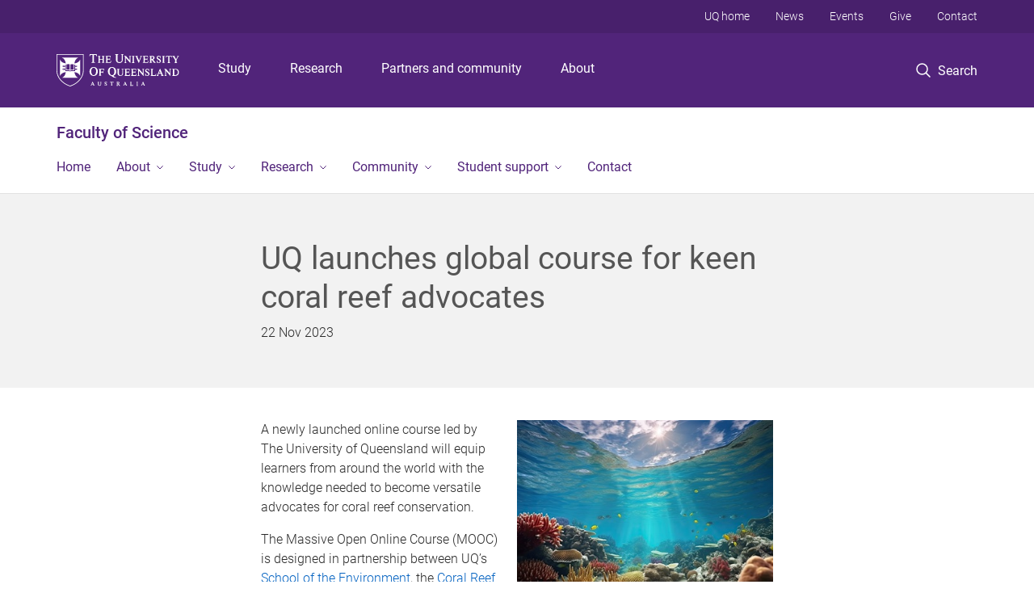

--- FILE ---
content_type: text/html; charset=utf-8
request_url: https://science.uq.edu.au/article/2023/11/uq-launches-global-course-keen-coral-reef-advocates
body_size: 14553
content:
<!DOCTYPE html>
<!--[if lt IE 7]> <html class="lt-ie9 lt-ie8 lt-ie7" lang="en" dir="ltr"> <![endif]-->
<!--[if IE 7]> <html class="lte-ie7 lt-ie9 lt-ie8" lang="en" dir="ltr"> <![endif]-->
<!--[if IE 8]> <html class="lte-ie8 lt-ie9" lang="en" dir="ltr"> <![endif]-->
<!--[if lte IE 9]> <html class="lte-ie9" lang="en" dir="ltr"> <![endif]-->
<!--[if gt IE 9]><!--> <html xmlns="http://www.w3.org/1999/xhtml" lang="en" dir="ltr"> <!--<![endif]-->
<head>
  <meta http-equiv="Content-Type" content="text/html; charset=utf-8" />
<link rel="shortcut icon" href="https://science.uq.edu.au/sites/all/themes/custom/uq_standard/favicon.ico" type="image/vnd.microsoft.icon" />
<meta name="viewport" content="width=device-width,initial-scale=1" />
<link rel="apple-touch-icon" href="https://static.uq.net.au/v4/logos/corporate/uq-apple-touch-icon.png" type="image/png" />
<meta name="generator" content="Drupal 7 (https://www.drupal.org)" />
<link rel="image_src" href="https://science.uq.edu.au/files/45493/Coral%2520SMALL.jpg" />
<link rel="canonical" href="https://science.uq.edu.au/article/2023/11/uq-launches-global-course-keen-coral-reef-advocates" />
<link rel="shortlink" href="https://science.uq.edu.au/node/10303" />
<meta property="og:title" content="UQ launches global course for keen coral reef advocates" />
<meta property="og:updated_time" content="2023-11-22T08:43:09+10:00" />
<meta property="og:image" content="https://science.uq.edu.au/files/45493/Coral%2520SMALL.jpg" />
<meta property="og:image:url" content="https://science.uq.edu.au/files/45493/Coral%2520SMALL.jpg" />
<meta property="og:image:secure_url" content="https://science.uq.edu.au/files/45493/Coral%2520SMALL.jpg" />
<meta property="article:published_time" content="1700606700" />
<meta property="article:modified_time" content="2023-11-22T08:43:09+10:00" />
<meta name="msvalidate.01" content="1D347AB66A45715B5302E84A9FACA1F6" />
  <title>UQ launches global course for keen coral reef advocates - Faculty of Science - University of Queensland</title>
  <style type="text/css" media="all">
@import url("https://science.uq.edu.au/sites/all/libraries/chosen/chosen.css?t6xre1");
@import url("https://science.uq.edu.au/sites/all/modules/contrib/chosen/css/chosen-drupal.css?t6xre1");
</style>
<style type="text/css" media="all">
@import url("https://science.uq.edu.au/sites/all/modules/contrib/field_hidden/field_hidden.css?t6xre1");
@import url("https://science.uq.edu.au/sites/all/modules/custom/uq_components/core/uq_snippets/uq_snippets.css?t6xre1");
@import url("https://science.uq.edu.au/modules/user/user.css?t6xre1");
@import url("https://science.uq.edu.au/sites/all/modules/contrib/video_filter/video_filter.css?t6xre1");
@import url("https://science.uq.edu.au/sites/all/modules/custom/uq_components/components/uq_panel_feature/css/style.css?t6xre1");
@import url("https://science.uq.edu.au/sites/all/modules/contrib/ckeditor_image2/ckeditor_image2.theme.css?t6xre1");
</style>
<style type="text/css" media="all">
@import url("https://science.uq.edu.au/sites/all/modules/contrib/panels/css/panels.css?t6xre1");
@import url("https://science.uq.edu.au/sites/all/modules/contrib/taxonomy_access/taxonomy_access.css?t6xre1");
@import url("https://science.uq.edu.au/sites/all/modules/contrib/flippy/flippy.css?t6xre1");
</style>
<link type="text/css" rel="stylesheet" href="https://static.uq.net.au/v6/fonts/Roboto/roboto.css" media="all" />
<link type="text/css" rel="stylesheet" href="https://static.uq.net.au/latest/css/uqds_uq-standard.css?t6xre1" media="all" />
<style type="text/css" media="all">
@import url("https://science.uq.edu.au/sites/all/themes/custom/uq_standard/css/styles.css?t6xre1");
</style>
<style type="text/css" media="print">
@import url("https://science.uq.edu.au/sites/all/themes/custom/uq_standard/css/print.css?t6xre1");
</style>
  <!--[if lt IE 9]>
  <script src="/sites/all/themes/custom/uq_standard/bower_components/html5shiv/dist/html5shiv.min.js"></script>
  <script src="/sites/all/themes/custom/uq_standard/bower_components/respond/dest/respond.min.js"></script>
  <![endif]-->
  <script type="text/javascript">
<!--//--><![CDATA[//><!--
(function(i,s,o,g,r,a,m){i["GoogleAnalyticsObject"]=r;i[r]=i[r]||function(){(i[r].q=i[r].q||[]).push(arguments)},i[r].l=1*new Date();a=s.createElement(o),m=s.getElementsByTagName(o)[0];a.async=1;a.src=g;m.parentNode.insertBefore(a,m)})(window,document,"script","https://www.google-analytics.com/analytics.js","ga");ga("create", "UA-1590516-1", {"cookieDomain":"auto"});ga("require", "linkid", "linkid.js");ga("set", "anonymizeIp", true);ga("send", "pageview");
//--><!]]>
</script>
</head>
<body class="html not-front not-logged-in no-sidebars page-node page-node- page-node-10303 node-type-uq-article article-page" >
  <div class="skip-link">
    <a href="#main-menu" tabindex="1" class="skip-link__link element-invisible element-focusable">Skip to menu</a>
    <a href="#main-content" class="skip-link__link element-invisible element-focusable">Skip to content</a>
    <a href="#site-footer" class="skip-link__link element-invisible element-focusable">Skip to footer</a>
  </div>
    <div class="region region-page-top">
    <noscript aria-hidden="true"><iframe src="https://www.googletagmanager.com/ns.html?id=GTM-NC7M38Q"
 height="0" width="0" style="display:none;visibility:hidden"></iframe></noscript>
  </div>
  
  

<header class="uq-header" data-gtm-category="Header">
  <div class="uq-header__container">
    <div class="uq-header__menu-toggle">
      <button type="button" class="nav-primary__toggle nav-primary__menu-toggle slide-menu__control"
        data-target="global-mobile-nav" data-action="toggle">Menu
      </button>
    </div>
    <div class="uq-header__logo">
      <a class="logo--large" href="https://www.uq.edu.au/">
        <img alt="The University of Queensland"
          src="https://static.uq.net.au/v11/logos/corporate/uq-logo--reversed.svg">
      </a>
    </div>
    <div class="uq-header__nav-primary" data-gtm-category="Primary header">
      <nav class="uq-header__nav-primary-container" aria-label="primary navigation">
        <ul class="uq-header__nav-primary-list">
                    <li class="uq-header__nav-primary-item"><a
              class="uq-header__nav-primary-link"
              href="https://study.uq.edu.au/"
              data-gtm-label="Study">Study</a>
            
          </li>
                    <li class="uq-header__nav-primary-item"><a
              class="uq-header__nav-primary-link"
              href="https://research.uq.edu.au/"
              data-gtm-label="Research">Research</a>
            
          </li>
                    <li class="uq-header__nav-primary-item"><a
              class="uq-header__nav-primary-link"
              href="https://partners-community.uq.edu.au"
              data-gtm-label="Partners and community">Partners and community</a>
            
          </li>
                    <li class="uq-header__nav-primary-item"><a
              class="uq-header__nav-primary-link"
              href="https://about.uq.edu.au/"
              data-gtm-label="About">About</a>
            
          </li>
                  </ul>
      </nav>
    </div>
    <div class="uq-header__search-toggle" data-gtm-category="Search">
      <button class="nav-primary__toggle nav-primary__search-toggle" data-gtm-action="Toggle">
        <div class="search-toggle__label">Search</div>
      </button>
    </div>
  </div>

  <!-- Mobile only navigation -->
  <nav class="slide-menu global-mobile-nav" id="global-mobile-nav" aria-label="primary navigation mobile">
    <div class="uq-site-header__title-container">
      <div class="uq-site-header__title-container__left">
        <a href="/" class="uq-site-header__title">Faculty of Science</a>
      </div>
    </div>
    <ul>
      <!-- site specific navigation -->
              <li data-gtm-category="Main navigation">
          <a href="/home" class="slide-menu__control"
            data-gtm-category="UQ Header"
            data-gtm-label="Home"
            aria-haspopup="true"
            aria-expanded="false"
            >
            Home          </a>
                    </li>
              <li data-gtm-category="Main navigation">
          <a href="/about" class="slide-menu__control"
            data-gtm-category="UQ Header"
            data-gtm-label="About"
            aria-haspopup="true"
            aria-expanded="false"
            >
            About          </a>
                          <ul>
                                                <li class='first__overview'>
                  <a href="/about" class="global-mobile-nav__audience-link slide-menu__control"
                      data-gtm-category="UQ Header"
                      data-gtm-label="About"
                      >
                      About                    </a>
                  </li>
                                                                              <li>
                        <a
                          href="/about/strategic-vision"
                          data-gtm-label="Strategic vision > Strategic vision"
                        >
                          Strategic vision                        </a>
                      </li>
                                                                              <li>
                        <a
                          href="/about/leadership-team"
                          data-gtm-label="Leadership team > Leadership team"
                        >
                          Leadership team                        </a>
                      </li>
                                                                              <li>
                        <a
                          href="/about/schools-and-centres"
                          data-gtm-label="Schools and centres > Schools and centres"
                        >
                          Schools and centres                        </a>
                      </li>
                                                                              <li>
                        <a
                          href="/about/facilities-services"
                          data-gtm-label="Facilities and services > Facilities and services"
                        >
                          Facilities and services                        </a>
                      </li>
                                                                              <li>
                        <a
                          href="/about/teaching-learning"
                          data-gtm-label="Teaching & Learning > Teaching & Learning"
                        >
                          Teaching & Learning                        </a>
                      </li>
                                                                              <li>
                        <a
                          href="/about/rankings-and-achievements"
                          data-gtm-label="Rankings and achievements > Rankings and achievements"
                        >
                          Rankings and achievements                        </a>
                      </li>
                                                                                                                          </ul>
                    </li>
              <li data-gtm-category="Main navigation">
          <a href="/study" class="slide-menu__control"
            data-gtm-category="UQ Header"
            data-gtm-label="Study"
            aria-haspopup="true"
            aria-expanded="false"
            >
            Study          </a>
                          <ul>
                                                <li class='first__overview'>
                  <a href="/study" class="global-mobile-nav__audience-link slide-menu__control"
                      data-gtm-category="UQ Header"
                      data-gtm-label="Study"
                      >
                      Study                    </a>
                  </li>
                                                                              <li>
                        <a
                          href="/study/undergraduate-programs"
                          data-gtm-label="Undergraduate programs > Undergraduate programs"
                        >
                          Undergraduate programs                        </a>
                      </li>
                                                                              <li>
                        <a
                          href="/study/postgraduate-coursework"
                          data-gtm-label="Postgraduate coursework > Postgraduate coursework"
                        >
                          Postgraduate coursework                        </a>
                      </li>
                                                                              <li>
                        <a
                          href="/study/higher-degree-research"
                          data-gtm-label="Higher degree by research > Higher degree by research"
                        >
                          Higher degree by research                        </a>
                      </li>
                                                                              <li>
                        <a
                          href="/study/meet-our-students"
                          data-gtm-label="Meet our students > Meet our students"
                        >
                          Meet our students                        </a>
                      </li>
                                                                                                                          </ul>
                    </li>
              <li data-gtm-category="Main navigation">
          <a href="/research" class="slide-menu__control"
            data-gtm-category="UQ Header"
            data-gtm-label="Research"
            aria-haspopup="true"
            aria-expanded="false"
            >
            Research          </a>
                          <ul>
                                                <li class='first__overview'>
                  <a href="/research" class="global-mobile-nav__audience-link slide-menu__control"
                      data-gtm-category="UQ Header"
                      data-gtm-label="Research"
                      >
                      Research                    </a>
                  </li>
                                                                              <li>
                        <a
                          href="/research/cross-disciplinary-themes"
                          data-gtm-label="Cross-disciplinary research themes > Cross-disciplinary research themes"
                        >
                          Cross-disciplinary research themes                        </a>
                      </li>
                                                                              <li>
                        <a
                          href="/research/support-for-researchers"
                          data-gtm-label="Support for researchers > Support for researchers"
                        >
                          Support for researchers                        </a>
                      </li>
                                                                                                                          </ul>
                    </li>
              <li data-gtm-category="Main navigation">
          <a href="/community" class="slide-menu__control"
            data-gtm-category="UQ Header"
            data-gtm-label="Community"
            aria-haspopup="true"
            aria-expanded="false"
            >
            Community          </a>
                          <ul>
                                                <li class='first__overview'>
                  <a href="/community" class="global-mobile-nav__audience-link slide-menu__control"
                      data-gtm-category="UQ Header"
                      data-gtm-label="Community"
                      >
                      Community                    </a>
                  </li>
                                                                              <li>
                        <a
                          href="/community/partnerships"
                          data-gtm-label="Partnerships > Partnerships"
                        >
                          Partnerships                        </a>
                      </li>
                                                                              <li>
                        <a
                          href="/community/alumni"
                          data-gtm-label="Alumni > Alumni"
                        >
                          Alumni                        </a>
                      </li>
                                                                              <li>
                        <a
                          href="/community/high-schools"
                          data-gtm-label="High schools > High schools"
                        >
                          High schools                        </a>
                      </li>
                                                                              <li>
                        <a
                          href="/news"
                          data-gtm-label="News > News"
                        >
                          News                        </a>
                      </li>
                                                                              <li>
                        <a
                          href="/events"
                          data-gtm-label="Events > Events"
                        >
                          Events                        </a>
                      </li>
                                                                              <li>
                        <a
                          href="https://alumni.uq.edu.au/faculty-of-science"
                          data-gtm-label="Giving > Giving"
                        >
                          Giving                        </a>
                      </li>
                                                                                                                          </ul>
                    </li>
              <li data-gtm-category="Main navigation">
          <a href="/student-support" class="slide-menu__control"
            data-gtm-category="UQ Header"
            data-gtm-label="Student support"
            aria-haspopup="true"
            aria-expanded="false"
            >
            Student support          </a>
                          <ul>
                                                <li class='first__overview'>
                  <a href="/student-support" class="global-mobile-nav__audience-link slide-menu__control"
                      data-gtm-category="UQ Header"
                      data-gtm-label="Student support"
                      >
                      Student support                    </a>
                  </li>
                                                                              <li>
                        <a
                          href="/student-support/orientation"
                          data-gtm-label="Getting started and Orientation > Getting started and Orientation"
                        >
                          Getting started and Orientation                        </a>
                      </li>
                                                                              <li>
                        <a
                          href="/student-support/careers-and-employability"
                          data-gtm-label="Careers and employability > Careers and employability"
                        >
                          Careers and employability                        </a>
                      </li>
                                                                              <li>
                        <a
                          href="/student-support/leadership-mentoring"
                          data-gtm-label="Leadership and mentoring > Leadership and mentoring"
                        >
                          Leadership and mentoring                        </a>
                      </li>
                                                                              <li>
                        <a
                          href="/student-support/academic-help-and-general-enquiries"
                          data-gtm-label="Academic help and general enquiries > Academic help and general enquiries"
                        >
                          Academic help and general enquiries                        </a>
                      </li>
                                                                              <li>
                        <a
                          href="/student-support/scholarships"
                          data-gtm-label="Scholarships > Scholarships"
                        >
                          Scholarships                        </a>
                      </li>
                                                                              <li>
                        <a
                          href="/student-support/hdr-student-support"
                          data-gtm-label="HDR student support > HDR student support"
                        >
                          HDR student support                        </a>
                      </li>
                                                                                                                          </ul>
                    </li>
              <li data-gtm-category="Main navigation">
          <a href="/contact" class="slide-menu__control"
            data-gtm-category="UQ Header"
            data-gtm-label="Contact"
            aria-haspopup="true"
            aria-expanded="false"
            >
            Contact          </a>
                    </li>
            <!-- END : site specific navigation -->
            <li class="uq-header__newglobal-nav-item" data-gtm-category="Primary header">
        <a class="uq-header__newglobal-nav-link slide-menu__control"
          href="https://study.uq.edu.au/">Study</a>
              </li>
            <li class="uq-header__newglobal-nav-item" data-gtm-category="Primary header">
        <a class="uq-header__newglobal-nav-link slide-menu__control"
          href="https://research.uq.edu.au/">Research</a>
              </li>
            <li class="uq-header__newglobal-nav-item" data-gtm-category="Primary header">
        <a class="uq-header__newglobal-nav-link slide-menu__control"
          href="https://partners-community.uq.edu.au">Partners and community</a>
              </li>
            <li class="uq-header__newglobal-nav-item" data-gtm-category="Primary header">
        <a class="uq-header__newglobal-nav-link slide-menu__control"
          href="https://about.uq.edu.au/">About</a>
              </li>
                  <li class="uq-header__nav-secondary-item" data-gtm-category="Secondary header">
        <a class="uq-header__nav-secondary-link" href="https://www.uq.edu.au/">UQ home</a>
      </li>
            <li class="uq-header__nav-secondary-item" data-gtm-category="Secondary header">
        <a class="uq-header__nav-secondary-link" href="https://www.uq.edu.au/news/">News</a>
      </li>
            <li class="uq-header__nav-secondary-item" data-gtm-category="Secondary header">
        <a class="uq-header__nav-secondary-link" href="https://www.uq.edu.au/uq-events">Events</a>
      </li>
            <li class="uq-header__nav-secondary-item" data-gtm-category="Secondary header">
        <a class="uq-header__nav-secondary-link" href="https://alumni.uq.edu.au/giving/">Give</a>
      </li>
            <li class="uq-header__nav-secondary-item" data-gtm-category="Secondary header">
        <a class="uq-header__nav-secondary-link" href="https://contacts.uq.edu.au/">Contact</a>
      </li>
          </ul>
  </nav>
  <div class="uq-header__search" data-gtm-category="Search">
    <div class="uq-header__search-container">
      <form action="https://search.uq.edu.au/" method="get" data-gtm-action="Text search" data-gtm-form-action="">
        <fieldset>
          <div class="uq-header__search-query">
            <label for="edit-q" class="visually-hidden uq-header__search-query-label">Search term</label>
            <input type="text" id="edit-q" name="q" value="" maxlength="128" placeholder="Search by keyword" class="uq-header__search-query-input" data-gtm-trigger="change" data-gtm-form-search="">
            <span class="uq-header__search-query-button">
              <input type="submit" name="op" value="Search" class="uq-header__search-query-submit" data-gtm-trigger="click">
            </span>

                        <input type="hidden" value="https://science.uq.edu.au" name="as_sitesearch" id="edit-as_sitesearch-on">
          </div>
        </fieldset>
      </form>
    </div>
  </div>
  <div class="uq-header__nav-secondary">
    <nav class="uq-header__nav-secondary-container">
      <ul class="uq-header__nav-secondary-list">
                <li class="uq-header__nav-secondary-item">
          <a
            href="https://www.uq.edu.au/"
            class="uq-header__nav-secondary-link"
            data-gtm-category="Secondary header"
            data-gtm-label="UQ home"
          >
            UQ home          </a>
        </li>
                <li class="uq-header__nav-secondary-item">
          <a
            href="https://www.uq.edu.au/news/"
            class="uq-header__nav-secondary-link"
            data-gtm-category="Secondary header"
            data-gtm-label="News"
          >
            News          </a>
        </li>
                <li class="uq-header__nav-secondary-item">
          <a
            href="https://www.uq.edu.au/uq-events"
            class="uq-header__nav-secondary-link"
            data-gtm-category="Secondary header"
            data-gtm-label="Events"
          >
            Events          </a>
        </li>
                <li class="uq-header__nav-secondary-item">
          <a
            href="https://alumni.uq.edu.au/giving/"
            class="uq-header__nav-secondary-link"
            data-gtm-category="Secondary header"
            data-gtm-label="Give"
          >
            Give          </a>
        </li>
                <li class="uq-header__nav-secondary-item">
          <a
            href="https://contacts.uq.edu.au/"
            class="uq-header__nav-secondary-link"
            data-gtm-category="Secondary header"
            data-gtm-label="Contact"
          >
            Contact          </a>
        </li>
              </ul>
    </nav>
  </div>
</header>

  <div class="uq-site-header">
  <div class="uq-site-header__title-container">
    <div class="uq-site-header__title-container__left">
      <a href="/" class="uq-site-header__title">Faculty of Science</a>
    </div>
    <div class="uq-site-header__title-container__right">
      <button class="uq-site-header__navigation-toggle jsNavToggle" data-gtm-action="Toggle">Menu</button>
    </div>
  </div>
  <div class="uq-site-header__navigation-container">
    <nav class="uq-site-header__navigation" aria-label="Site navigation" id="jsNav">
      <ul class="uq-site-header__navigation__list uq-site-header__navigation__list--level-1">
                <li class="uq-site-header__navigation__list-item
                            ">
          <a href="/home" aria-haspopup="true" aria-expanded="false"
            class="uq-site-header__navigation__list-link">
            Home          </a>
                  </li>
                <li class="uq-site-header__navigation__list-item
              uq-site-header__navigation__list-item--has-subnav              ">
          <a href="/about" aria-haspopup="true" aria-expanded="false"
            class="uq-site-header__navigation__list-link">
            About          </a>
                    <button class="uq-site-header__navigation__sub-toggle" data-gtm-action="Toggle"><span
              class="visually-hidden">Show About sub-navigation</span></button>
          <ul class="uq-site-header__navigation__list uq-site-header__navigation__list--level-2"
            aria-label="Study sub-navigation">
                                          <li class="uq-site-header__navigation__list-item">
                  <a href="/about/strategic-vision">
                    Strategic vision                  </a>
                </li>
                                                        <li class="uq-site-header__navigation__list-item">
                  <a href="/about/leadership-team">
                    Leadership team                  </a>
                </li>
                                                        <li class="uq-site-header__navigation__list-item">
                  <a href="/about/schools-and-centres">
                    Schools and centres                  </a>
                </li>
                                                        <li class="uq-site-header__navigation__list-item">
                  <a href="/about/facilities-services">
                    Facilities and services                  </a>
                </li>
                                                        <li class="uq-site-header__navigation__list-item">
                  <a href="/about/teaching-learning">
                    Teaching & Learning                  </a>
                </li>
                                                        <li class="uq-site-header__navigation__list-item">
                  <a href="/about/rankings-and-achievements">
                    Rankings and achievements                  </a>
                </li>
                                                                                        </ul>
                  </li>
                <li class="uq-site-header__navigation__list-item
              uq-site-header__navigation__list-item--has-subnav              ">
          <a href="/study" aria-haspopup="true" aria-expanded="false"
            class="uq-site-header__navigation__list-link">
            Study          </a>
                    <button class="uq-site-header__navigation__sub-toggle" data-gtm-action="Toggle"><span
              class="visually-hidden">Show Study sub-navigation</span></button>
          <ul class="uq-site-header__navigation__list uq-site-header__navigation__list--level-2"
            aria-label="Study sub-navigation">
                                          <li class="uq-site-header__navigation__list-item">
                  <a href="/study/undergraduate-programs">
                    Undergraduate programs                  </a>
                </li>
                                                        <li class="uq-site-header__navigation__list-item">
                  <a href="/study/postgraduate-coursework">
                    Postgraduate coursework                  </a>
                </li>
                                                        <li class="uq-site-header__navigation__list-item">
                  <a href="/study/higher-degree-research">
                    Higher degree by research                  </a>
                </li>
                                                        <li class="uq-site-header__navigation__list-item">
                  <a href="/study/meet-our-students">
                    Meet our students                  </a>
                </li>
                                                                                        </ul>
                  </li>
                <li class="uq-site-header__navigation__list-item
              uq-site-header__navigation__list-item--has-subnav              ">
          <a href="/research" aria-haspopup="true" aria-expanded="false"
            class="uq-site-header__navigation__list-link">
            Research          </a>
                    <button class="uq-site-header__navigation__sub-toggle" data-gtm-action="Toggle"><span
              class="visually-hidden">Show Research sub-navigation</span></button>
          <ul class="uq-site-header__navigation__list uq-site-header__navigation__list--level-2"
            aria-label="Study sub-navigation">
                                          <li class="uq-site-header__navigation__list-item">
                  <a href="/research/cross-disciplinary-themes">
                    Cross-disciplinary research themes                  </a>
                </li>
                                                        <li class="uq-site-header__navigation__list-item">
                  <a href="/research/support-for-researchers">
                    Support for researchers                  </a>
                </li>
                                                                                        </ul>
                  </li>
                <li class="uq-site-header__navigation__list-item
              uq-site-header__navigation__list-item--has-subnav              ">
          <a href="/community" aria-haspopup="true" aria-expanded="false"
            class="uq-site-header__navigation__list-link">
            Community          </a>
                    <button class="uq-site-header__navigation__sub-toggle" data-gtm-action="Toggle"><span
              class="visually-hidden">Show Community sub-navigation</span></button>
          <ul class="uq-site-header__navigation__list uq-site-header__navigation__list--level-2"
            aria-label="Study sub-navigation">
                                          <li class="uq-site-header__navigation__list-item">
                  <a href="/community/partnerships">
                    Partnerships                  </a>
                </li>
                                                        <li class="uq-site-header__navigation__list-item">
                  <a href="/community/alumni">
                    Alumni                  </a>
                </li>
                                                        <li class="uq-site-header__navigation__list-item">
                  <a href="/community/high-schools">
                    High schools                  </a>
                </li>
                                                        <li class="uq-site-header__navigation__list-item">
                  <a href="/news">
                    News                  </a>
                </li>
                                                        <li class="uq-site-header__navigation__list-item">
                  <a href="/events">
                    Events                  </a>
                </li>
                                                        <li class="uq-site-header__navigation__list-item">
                  <a href="https://alumni.uq.edu.au/faculty-of-science">
                    Giving                  </a>
                </li>
                                                                                        </ul>
                  </li>
                <li class="uq-site-header__navigation__list-item
              uq-site-header__navigation__list-item--has-subnav              ">
          <a href="/student-support" aria-haspopup="true" aria-expanded="false"
            class="uq-site-header__navigation__list-link">
            Student support          </a>
                    <button class="uq-site-header__navigation__sub-toggle" data-gtm-action="Toggle"><span
              class="visually-hidden">Show Student support sub-navigation</span></button>
          <ul class="uq-site-header__navigation__list uq-site-header__navigation__list--level-2"
            aria-label="Study sub-navigation">
                                          <li class="uq-site-header__navigation__list-item">
                  <a href="/student-support/orientation">
                    Getting started and Orientation                  </a>
                </li>
                                                        <li class="uq-site-header__navigation__list-item">
                  <a href="/student-support/careers-and-employability">
                    Careers and employability                  </a>
                </li>
                                                        <li class="uq-site-header__navigation__list-item">
                  <a href="/student-support/leadership-mentoring">
                    Leadership and mentoring                  </a>
                </li>
                                                        <li class="uq-site-header__navigation__list-item">
                  <a href="/student-support/academic-help-and-general-enquiries">
                    Academic help and general enquiries                  </a>
                </li>
                                                        <li class="uq-site-header__navigation__list-item">
                  <a href="/student-support/scholarships">
                    Scholarships                  </a>
                </li>
                                                        <li class="uq-site-header__navigation__list-item">
                  <a href="/student-support/hdr-student-support">
                    HDR student support                  </a>
                </li>
                                                                                        </ul>
                  </li>
                <li class="uq-site-header__navigation__list-item
                            ">
          <a href="/contact" aria-haspopup="true" aria-expanded="false"
            class="uq-site-header__navigation__list-link">
            Contact          </a>
                  </li>
              </ul>
    </nav>
  </div>
</div>

<div class="page">
  
  
    <a id="main-content"></a>
  <div class="page__content clearfix">
      <div class="region region-content">
    <div id="block-system-main" class="block block-system">

    
  <div class="content" class="block__content">
      <div class="layout-region__top">
    <div class="panel-pane pane-panels-mini pane-article-header article__header"  >
  
    

<div class="panel-pane__content">
  
  <div class="row">
    <div class="layout-region__main large-7 large-centered medium-10 medium-centered columns"><h1 class="article__title">UQ launches global course for keen coral reef advocates</h1>
<div class="panel-separator"></div><div class="panel-pane pane-entity-field pane-node-field-uq-publish-date"  >
  
    

<div class="panel-pane__content">
  <div class="field field-name-field-uq-publish-date field-type-datestamp field-label-hidden"><div class="field-items"><div class="field-item even"><span class="date-display-single">22 Nov 2023</span></div></div></div></div>


</div>
</div>
  </div>

</div>


</div>
  </div>

  <div class="row">
    <div class="layout-region__main large-7 large-centered medium-10 medium-centered columns"><div class="panel-pane pane-entity-field pane-node-field-uq-article-body article__body"  >
  
    

<div class="panel-pane__content">
  <div class="field field-name-field-uq-article-body field-type-text-long field-label-hidden"><div class="field-items"><div class="field-item even"><p><span><span><span><img alt="Coral reef" height="307" src="/files/45493/Coral%20SMALL.jpg" style="float:right" width="400" />A newly launched online course led by The University of Queensland will equip learners from around the world with the knowledge needed to become versatile advocates for coral reef conservation.</span></span></span></p><p><span><span><span>The Massive Open Online Course (MOOC) is designed in partnership between UQ’s <a href="https://environment.uq.edu.au/" style="color:#0563c1; text-decoration:underline">School of the Environment</a>, the <a href="https://coralreefrescueinitiative.org/" style="color:#0563c1; text-decoration:underline">Coral Reef Rescue Initiative</a> (CRRI), and <a href="https://wwf.org.au/" style="color:#0563c1; text-decoration:underline">WWF Australia</a> for the <a href="https://www.worldwildlife.org/projects/coral-reef-rescue-resilient-coral-reefs-resilient-communities" style="color:#0563c1; text-decoration:underline">Coral Reef Rescue: Resilient Coral Reefs, Resilient Communities project</a> funded jointly by the Coral Reef Rescue Initiative and the <a href="https://www.thegef.org/" style="color:#0563c1; text-decoration:underline">Global Environment Facility</a> (GEF)*. </span></span></span></p><p><span><span><span>UQ’s <a href="https://researchers.uq.edu.au/researcher/839" style="color:#0563c1; text-decoration:underline">Professor Ove Hoegh-Guldberg</a> and this team led the development of the course, which has opened enrolments for the first of four programs designed to support the conservation and management of coral reef ecosystems. </span></span></span></p><p><span><span><span>“Primarily, our focus will be on coral reefs and their importance, but also on the serious problems these beautiful environments face,” Professor Hoegh-Guldberg said. </span></span></span></p><p><span><span><span>“This means that efforts can be focused on addressing local threats, giving these more resilient coral reefs the best chance of survival in a rapidly changing climate.</span></span></span></p><p><span><span><span>“Coastal communities that steward these reefs are integral to their survival, which is directly tied to the resilience and sustainable development of these coastal communities.”</span></span></span></p><p><span><span><span>UQ’s Erin Lord-Lynch will coordinate the course alongside Loren Recchi-Bannah, and said MOOCs are a unique global classroom that enable learners to link to with peers from all over the world and share their passion for the conservation of coral reef ecosystems.  </span></span></span></p><p><span><span><span>“This course will provide learners with access to world-renowned experts in marine biology, conservation, and more,” Ms Lord-Lynch said.</span></span></span></p><p><span><span><span>“Through a unique combination of biology, ecology and social sciences, the course offers an accessible introduction to the science of coral reef ecosystems, their threats, and the challenges posed to nearby coastal communities.</span></span></span></p><p><span><span><span>“It also covers key principles for developing effective solutions to these issues. </span></span></span></p><p><span><span><span>“The MOOC represents a first step in supporting CRRI countries and their coastal communities to conserve their globally significant coral reef ecosystems.”</span></span></span></p><p><span><span><span>Professor Hoegh-Guldberg said the recent ocean heating events highlight the global significance of climate refuge coral reefs. </span></span></span></p><p><span><span><span>“We may lose these beautiful ecosystems altogether if we don’t take swift action – so we must improve our understanding of their importance and fragility,” he said.</span></span></span></p><p><span><span><span>“This course provides a solid foundation in multidisciplinary concepts, enabling learners to actively participate in coral reef conservation, whether they’re directly involved in reef management, passionate about raising awareness and advocating for change, or live or work near a reef.</span></span></span></p><p><span><span><span>“With the broad understanding you’ll gain from this course, you’ll be ready to make a meaningful impact.”</span></span></span></p><p><span><span><span>Professor Hoegh-Guldberg said access to graded coursework and a certificate upon completion is available at a highly discounted price, given the urgency to conserve our reefs. </span></span></span></p><p><span><span><span>“It’s estimated that around 70 per cent of the least exposed to climate change corals reefs can be found in just seven countries, so supporting those communities is crucial,” he said. </span></span></span></p><p><span><span><span>“By empowering community members with the right skills and knowledge, positive impacts can be made to protect these vital ecosystems.”</span></span></span></p><p><span><span><span>As part of the MOOC launch, UQ has also opened the <a href="https://alumni.uq.edu.au/resilient-coastal-fund" style="color:#0563c1; text-decoration:underline">Resilient Coastal Communities fund</a>, with proceeds going towards vouchers for stakeholders from focal coral reef rescue countries to complete the course and gain a verified certificate of achievement.</span></span></span></p><p><span><span><span>“This training will empower people and coastal communities to steward and protect their reefs, fisheries, seagrass meadows and more, so we want as many people from these communities involved as possible,” Professor Hoegh-Guldberg said.</span></span></span></p><p><span><span><span>“Any and all donations will enable vital training of reef champions in these communities.”</span></span></span></p><p><span><span><span>Visit the <a href="https://www.edx.org/learn/ecosystems/the-university-of-queensland-coral-reefs-introduction-to-challenges-and-solutions?index=product&amp;queryID=e7eb7f51c23235fb880a552e3452a66e&amp;position=1&amp;results_level=first-level-results&amp;term=coral+reef&amp;objectID=course-169b8d7b-9ee5-4d5f-8f37-c2bf26a9cf44&amp;campaign=Coral+Reefs%3A+Introduction+to+Challenges+and+Solutions&amp;source=edX&amp;product_category=course&amp;placement_url=https%3A%2F%2Fwww.edx.org%2Fsearch" style="color:#0563c1; text-decoration:underline">program homepage</a> for more information on the course and how to enrol.</span></span></span></p><p><span><span><span>*<i>UQ, through UQ International Development, is the lead executing agency for the GEF Coral Reef Rescue Project, which aims to strengthen capacity and find solutions to ensure the long-term survival of coral reef ecosystems and the communities dependent on them.</i></span></span></span></p></div></div></div></div>


</div>
<div class="panel-separator"></div><div class="panel-pane pane-views-panes pane-vertical-content-list-vertical-list-pane-compact article__latest-articles"  >
  
      <div class="panel-pane__title">
    <h2 class="pane-title">
    Latest  </h2>
</div>
  

<div class="panel-pane__content">
  <div class="view view-vertical-content-list view-id-vertical_content_list view-display-id-vertical_list_pane__compact view-dom-id-09a333a664a0aa181ad8b5c5c4171246" data-equalizer="">
        
  
  
      <div class="view-content">
          <ul class="vertical-list vertical-list--ruled">          <li class="vertical-list__item">  <div class="article--compact">
    <div class="article article--has-image">
      <div class="article__wrapper">
                  <div class="article__media">
            <div class="article__teaser-image">
              <img src="https://science.uq.edu.au/sites/default/files/styles/uq_core_small_square/public/ckfinder/images/news/sci-christmas-pets-headline.jpg?itok=B1JP5Dwp" width="240" height="240" alt="Pets" title="Pets" />            </div>
          </div>
                <div class="article__content" data-equalizer-watch>
          <h3 class="article__title">
            <a href="/article/2026/01/christmas-cheer-without-tears-keeping-pets-safe-through-festive-season">
              Christmas cheer without the tears: keeping pets safe through the festive season            </a>
          </h3>
                      <span class="article__publish-date">
              <span class="date-display-single">23 December 2025</span>            </span>
                  </div>
      </div>
    </div>
  </div>
</li>
          <li class="vertical-list__item">  <div class="article--compact">
    <div class="article article--has-image">
      <div class="article__wrapper">
                  <div class="article__media">
            <div class="article__teaser-image">
              <img src="https://science.uq.edu.au/sites/default/files/styles/uq_core_small_square/public/ckfinder/images/news/sci-alan-turing-slate-statue-adobe-1080.jpg?itok=oEKFal3n" width="240" height="240" alt="Alan Turing statue" title="Alan Turing statue" />            </div>
          </div>
                <div class="article__content" data-equalizer-watch>
          <h3 class="article__title">
            <a href="/article/2025/12/alan-turing%E2%80%99s-legacy-computers-ai-and-queer-mathematics">
              Alan Turing’s legacy: computers, AI and queer mathematics            </a>
          </h3>
                      <span class="article__publish-date">
              <span class="date-display-single">19 December 2025</span>            </span>
                  </div>
      </div>
    </div>
  </div>
</li>
          <li class="vertical-list__item">  <div class="article--compact">
    <div class="article article--has-image">
      <div class="article__wrapper">
                  <div class="article__media">
            <div class="article__teaser-image">
              <img src="https://science.uq.edu.au/sites/default/files/styles/uq_core_small_square/public/ckfinder/images/news/sci-antarctic-water-sienna-blanckensee-2-1080.jpg?itok=FRa_ha9k" width="240" height="240" alt="Antarctica" title="Antarctica" />            </div>
          </div>
                <div class="article__content" data-equalizer-watch>
          <h3 class="article__title">
            <a href="/article/2025/12/delicate-antarctic-balance-crucial-global-climate">
              A delicate Antarctic balance crucial to global climate            </a>
          </h3>
                      <span class="article__publish-date">
              <span class="date-display-single">19 December 2025</span>            </span>
                  </div>
      </div>
    </div>
  </div>
</li>
      </ul>    </div>
  
  
  
  
  
  
</div></div>


</div>
</div>
  </div>

  <div class="layout-region__bottom">
    <div  class="section section--shaded section--centered article__pager section--new-a5d841e6-1e2e-475f-9a22-ac7a3d25aeed">
    <div class="section__container">
        <div class="section__content">
      <ul class="flippy">
          
    <li class="prev">
              <a href="/article/2024/01/concern-great-barrier-reef-can-inspire-climate-action-way-we-talk-about-it-matters" title="Concern for the Great Barrier Reef can inspire climate actio...">Concern for the Great Barrier Reef can inspire climate actio...</a>          </li>
          
    <li class="next">
              <a href="/article/2023/11/biodiversity-agricultural-landscapes" title="Biodiversity in agricultural landscapes">Biodiversity in agricultural landscapes</a>          </li>
  </ul>

    </div>

      </div>
</div>
  </div>
  </div>
</div>
  </div>
  </div>
  </div>

  
<footer class="uq-footer" data-gtm-category="Footer">
  <div class="uq-acknowledgement uq-acknowledgement--large">
    <div class="uq-acknowledgement__content">
      <div class="uq-acknowledgement__text">
        UQ acknowledges the Traditional Owners and their custodianship of the lands on which UQ is situated. &mdash; <a href="https://about.uq.edu.au/reconciliation" class="uq-acknowledgement__link">Reconciliation at UQ</a>
      </div>
    </div>
  </div>
  <div class="uq-footer__container">
    <nav class="uq-footer__navigation uq-footer--desktop" aria-label="footer navigation">
      <ul class="uq-footer__navigation-list uq-footer__navigation-level-1">
                <li class="uq-footer__navigation-item">
          <h2 class="uq-footer__navigation-title">Media</h2>
          <ul class="uq-footer__navigation-list uq-footer__navigation-level-2">
                        <li class="uq-footer__navigation-item">
              <a href="https://www.uq.edu.au/news/contacts" class="uq-footer__navigation-link">Media team contacts</a>
            </li>
                        <li class="uq-footer__navigation-item">
              <a href="https://about.uq.edu.au/experts" class="uq-footer__navigation-link">Find a subject matter expert</a>
            </li>
                        <li class="uq-footer__navigation-item">
              <a href="https://www.uq.edu.au/news/" class="uq-footer__navigation-link">UQ news</a>
            </li>
                      </ul>
        </li>
                <li class="uq-footer__navigation-item">
          <h2 class="uq-footer__navigation-title">Working at UQ</h2>
          <ul class="uq-footer__navigation-list uq-footer__navigation-level-2">
                        <li class="uq-footer__navigation-item">
              <a href="https://staff.uq.edu.au" class="uq-footer__navigation-link">Current staff</a>
            </li>
                        <li class="uq-footer__navigation-item">
              <a href="https://about.uq.edu.au/careers" class="uq-footer__navigation-link">Careers at UQ</a>
            </li>
                        <li class="uq-footer__navigation-item">
              <a href="https://about.uq.edu.au/strategic-plan" class="uq-footer__navigation-link">Strategic plan</a>
            </li>
                        <li class="uq-footer__navigation-item">
              <a href="https://staff.uq.edu.au/information-and-services/health-safety-wellbeing" class="uq-footer__navigation-link">Staff support</a>
            </li>
                        <li class="uq-footer__navigation-item">
              <a href="https://staff.uq.edu.au/information-and-services/information-technology/it-support" class="uq-footer__navigation-link">IT support for staff</a>
            </li>
                      </ul>
        </li>
                <li class="uq-footer__navigation-item">
          <h2 class="uq-footer__navigation-title">Current students</h2>
          <ul class="uq-footer__navigation-list uq-footer__navigation-level-2">
                        <li class="uq-footer__navigation-item">
              <a href="https://my.uq.edu.au" class="uq-footer__navigation-link">my.UQ</a>
            </li>
                        <li class="uq-footer__navigation-item">
              <a href="https://programs-courses.uq.edu.au" class="uq-footer__navigation-link">Programs and courses</a>
            </li>
                        <li class="uq-footer__navigation-item">
              <a href="https://about.uq.edu.au/academic-calendar" class="uq-footer__navigation-link">Key dates</a>
            </li>
                        <li class="uq-footer__navigation-item">
              <a href="https://my.uq.edu.au/student-support" class="uq-footer__navigation-link">Student support</a>
            </li>
                        <li class="uq-footer__navigation-item">
              <a href="https://my.uq.edu.au/information-and-services/information-technology/student-it-support" class="uq-footer__navigation-link">IT support for students</a>
            </li>
                      </ul>
        </li>
                <li class="uq-footer__navigation-item">
          <h2 class="uq-footer__navigation-title">Library</h2>
          <ul class="uq-footer__navigation-list uq-footer__navigation-level-2">
                        <li class="uq-footer__navigation-item">
              <a href="https://www.library.uq.edu.au/" class="uq-footer__navigation-link">Library</a>
            </li>
                        <li class="uq-footer__navigation-item">
              <a href="https://web.library.uq.edu.au/study-and-learning-support" class="uq-footer__navigation-link">Study and learning support</a>
            </li>
                        <li class="uq-footer__navigation-item">
              <a href="https://web.library.uq.edu.au/research-and-publish" class="uq-footer__navigation-link">Research and publish</a>
            </li>
                        <li class="uq-footer__navigation-item">
              <a href="https://web.library.uq.edu.au/visit" class="uq-footer__navigation-link">Visit</a>
            </li>
                      </ul>
        </li>
                <li class="uq-footer__navigation-item">
          <h2 class="uq-footer__navigation-title">Contact</h2>
          <ul class="uq-footer__navigation-list uq-footer__navigation-level-2">
                        <li class="uq-footer__navigation-item">
              <a href="https://contacts.uq.edu.au/contacts" class="uq-footer__navigation-link">Contact UQ</a>
            </li>
                        <li class="uq-footer__navigation-item">
              <a href="https://www.uq.edu.au/complaints-appeals/" class="uq-footer__navigation-link">Make a complaint</a>
            </li>
                        <li class="uq-footer__navigation-item">
              <a href="https://about.uq.edu.au/faculties-schools-institutes-centres" class="uq-footer__navigation-link">Faculties, schools, institutes and centres</a>
            </li>
                        <li class="uq-footer__navigation-item">
              <a href="https://organisation.about.uq.edu.au" class="uq-footer__navigation-link">Divisions and departments</a>
            </li>
                        <li class="uq-footer__navigation-item">
              <a href="https://campuses.uq.edu.au/" class="uq-footer__navigation-link">Campuses, maps and transport</a>
            </li>
                      </ul>
        </li>
              </ul>
    </nav>

    <!-- Mobile Footer Navigation-->
    <nav class="uq-footer__navigation uq-footer--mobile" aria-label="footer navigation mobile">
      <ul class="uq-accordion uq-footer__navigation-list uq-footer__navigation-level-1">
                <li class="uq-accordion__item uq-footer__navigation-item">
          <button class="uq-accordion__toggle uq-footer__navigation-toggle" data-gtm-action="Toggle">Media</button>
          <ul class="uq-accordion__content uq-footer__navigation-list uq-footer__navigation-level-2">
                        <li class="uq-footer__navigation-item">
              <a href="https://www.uq.edu.au/news/contacts" class="uq-footer__navigation-link">Media team contacts</a>
            </li>
                        <li class="uq-footer__navigation-item">
              <a href="https://about.uq.edu.au/experts" class="uq-footer__navigation-link">Find a subject matter expert</a>
            </li>
                        <li class="uq-footer__navigation-item">
              <a href="https://www.uq.edu.au/news/" class="uq-footer__navigation-link">UQ news</a>
            </li>
                      </ul>
        </li>
                <li class="uq-accordion__item uq-footer__navigation-item">
          <button class="uq-accordion__toggle uq-footer__navigation-toggle" data-gtm-action="Toggle">Working at UQ</button>
          <ul class="uq-accordion__content uq-footer__navigation-list uq-footer__navigation-level-2">
                        <li class="uq-footer__navigation-item">
              <a href="https://staff.uq.edu.au" class="uq-footer__navigation-link">Current staff</a>
            </li>
                        <li class="uq-footer__navigation-item">
              <a href="https://about.uq.edu.au/careers" class="uq-footer__navigation-link">Careers at UQ</a>
            </li>
                        <li class="uq-footer__navigation-item">
              <a href="https://about.uq.edu.au/strategic-plan" class="uq-footer__navigation-link">Strategic plan</a>
            </li>
                        <li class="uq-footer__navigation-item">
              <a href="https://staff.uq.edu.au/information-and-services/health-safety-wellbeing" class="uq-footer__navigation-link">Staff support</a>
            </li>
                        <li class="uq-footer__navigation-item">
              <a href="https://staff.uq.edu.au/information-and-services/information-technology/it-support" class="uq-footer__navigation-link">IT support for staff</a>
            </li>
                      </ul>
        </li>
                <li class="uq-accordion__item uq-footer__navigation-item">
          <button class="uq-accordion__toggle uq-footer__navigation-toggle" data-gtm-action="Toggle">Current students</button>
          <ul class="uq-accordion__content uq-footer__navigation-list uq-footer__navigation-level-2">
                        <li class="uq-footer__navigation-item">
              <a href="https://my.uq.edu.au" class="uq-footer__navigation-link">my.UQ</a>
            </li>
                        <li class="uq-footer__navigation-item">
              <a href="https://programs-courses.uq.edu.au" class="uq-footer__navigation-link">Programs and courses</a>
            </li>
                        <li class="uq-footer__navigation-item">
              <a href="https://about.uq.edu.au/academic-calendar" class="uq-footer__navigation-link">Key dates</a>
            </li>
                        <li class="uq-footer__navigation-item">
              <a href="https://my.uq.edu.au/student-support" class="uq-footer__navigation-link">Student support</a>
            </li>
                        <li class="uq-footer__navigation-item">
              <a href="https://my.uq.edu.au/information-and-services/information-technology/student-it-support" class="uq-footer__navigation-link">IT support for students</a>
            </li>
                      </ul>
        </li>
                <li class="uq-accordion__item uq-footer__navigation-item">
          <button class="uq-accordion__toggle uq-footer__navigation-toggle" data-gtm-action="Toggle">Library</button>
          <ul class="uq-accordion__content uq-footer__navigation-list uq-footer__navigation-level-2">
                        <li class="uq-footer__navigation-item">
              <a href="https://www.library.uq.edu.au/" class="uq-footer__navigation-link">Library</a>
            </li>
                        <li class="uq-footer__navigation-item">
              <a href="https://web.library.uq.edu.au/study-and-learning-support" class="uq-footer__navigation-link">Study and learning support</a>
            </li>
                        <li class="uq-footer__navigation-item">
              <a href="https://web.library.uq.edu.au/research-and-publish" class="uq-footer__navigation-link">Research and publish</a>
            </li>
                        <li class="uq-footer__navigation-item">
              <a href="https://web.library.uq.edu.au/visit" class="uq-footer__navigation-link">Visit</a>
            </li>
                      </ul>
        </li>
                <li class="uq-accordion__item uq-footer__navigation-item">
          <button class="uq-accordion__toggle uq-footer__navigation-toggle" data-gtm-action="Toggle">Contact</button>
          <ul class="uq-accordion__content uq-footer__navigation-list uq-footer__navigation-level-2">
                        <li class="uq-footer__navigation-item">
              <a href="https://contacts.uq.edu.au/contacts" class="uq-footer__navigation-link">Contact UQ</a>
            </li>
                        <li class="uq-footer__navigation-item">
              <a href="https://www.uq.edu.au/complaints-appeals/" class="uq-footer__navigation-link">Make a complaint</a>
            </li>
                        <li class="uq-footer__navigation-item">
              <a href="https://about.uq.edu.au/faculties-schools-institutes-centres" class="uq-footer__navigation-link">Faculties, schools, institutes and centres</a>
            </li>
                        <li class="uq-footer__navigation-item">
              <a href="https://organisation.about.uq.edu.au" class="uq-footer__navigation-link">Divisions and departments</a>
            </li>
                        <li class="uq-footer__navigation-item">
              <a href="https://campuses.uq.edu.au/" class="uq-footer__navigation-link">Campuses, maps and transport</a>
            </li>
                      </ul>
        </li>
              </ul>
    </nav>
    <!-- Footer contact details -->
    <div class="uq-footer__contact">
      <nav class="uq-footer__contact-item" aria-label="Social Media" data-gtm-category="Social share link">
        <ul class="uq-footer__footer-list uq-footer__contact-social" >
          <li class="uq-footer__footer-item"><a href="https://www.facebook.com/uniofqld"
                                                class="uq-footer__meta-icons--facebook uq-footer__meta-icons"
                                                data-gtm-label="Facebook" aria-label="Facebook"></a></li>
          <li class="uq-footer__footer-item"><a href="https://www.linkedin.com/school/university-of-queensland"
                                                class="uq-footer__meta-icons--linkedin uq-footer__meta-icons"
                                                data-gtm-label="Linkedin" aria-label="Linkedin"></a></li>
                                                <li class="uq-footer__footer-item"><a href="https://x.com/uq_news" class="uq-footer__meta-icons--twitter uq-footer__meta-icons" aria-label="Follow us on X" data-gtm-label="Follow us on X"></a></li>
          <li class="uq-footer__footer-item"><a href="https://www.youtube.com/user/universityqueensland"
                                                class="uq-footer__meta-icons--youtube uq-footer__meta-icons"
                                                data-gtm-label="Youtube" aria-label="Youtube"></a></li>
          <li class="uq-footer__footer-item"><a href="https://instagram.com/uniofqld"
                                                class="uq-footer__meta-icons--instagram uq-footer__meta-icons"
                                                data-gtm-label="Instagram" aria-label="Instagram"></a></li>
          <li class="uq-footer__footer-item"><a href="https://www.tiktok.com/@uniofqld"
                                                class="uq-footer__meta-icons--tiktok uq-footer__meta-icons"
                                                data-gtm-label="TikTok" aria-label="TikTok"></a></li>
        </ul>
      </nav>
      <div class="uq-footer__contact-item uq-footer__contact-login">
                <a href="/saml_login?destination=node/10303" class="uq-footer__link" rel="nofollow">Web login</a>      </div>

    </div>
    <nav class="uq-footer__meta" aria-label="Business meta">
      <ul class="uq-footer__footer-list">
        <li class="uq-footer__footer-item">&copy; The University of Queensland</li>
        <li class="uq-footer__footer-item"><abbr title="Australian Business Number">ABN</abbr>: 63 942 912 684</li>
        <li class="uq-footer__footer-item"><abbr title="Commonwealth Register of Institutions and Courses for Overseas Students">CRICOS</abbr>: <a class="uq-footer__link" href="https://www.uq.edu.au/about/cricos-link" rel="external" data-gtm-label="CRICOS 00025B">00025B</a></li>
        <li class="uq-footer__footer-item"><abbr title="Tertiary Education Quality and Standards Agency">TEQSA</abbr>: <a class="uq-footer__link" href="https://www.teqsa.gov.au/national-register/provider/university-queensland" rel="external" data-gtm-label="TEQSA PRV12080">PRV12080</a></li>
      </ul>
    </nav>
    <nav class="uq-footer__footer" aria-label="Terms and conditions">
      <ul class="uq-footer__footer-list">
        <li class="uq-footer__footer-item">
          <a href="https://www.uq.edu.au/legal/copyright-privacy-disclaimer/" class="uq-footer__link">Copyright, privacy and disclaimer</a>
        </li>
        <li class="uq-footer__footer-item">
          <a href="https://uq.edu.au/accessibility/" class="uq-footer__link">Accessibility</a>
        </li>
        <li class="uq-footer__footer-item">
          <a href="https://www.uq.edu.au/rti/" class="uq-footer__link">Right to information</a>
        </li>
        <li class="uq-footer__footer-menu__item">
          <a href="https://my.uq.edu.au/feedback?r=https://science.uq.edu.au/article/2023/11/uq-launches-global-course-keen-coral-reef-advocates" class="uq-footer__link">Feedback</a>
        </li>
      </ul>
    </nav>
  </div>
</footer>  <script type="text/javascript">
<!--//--><![CDATA[//><!--
(function(w,d,s,l,i){

  w[l]=w[l]||[];
  w[l].push({'gtm.start':new Date().getTime(),event:'gtm.js'});
  var f=d.getElementsByTagName(s)[0];
  var j=d.createElement(s);
  var dl=l!='dataLayer'?'&l='+l:'';
  j.src='https://www.googletagmanager.com/gtm.js?id='+i+dl+'';
  j.async=true;
  f.parentNode.insertBefore(j,f);

})(window,document,'script','dataLayer','GTM-NC7M38Q');
//--><!]]>
</script>
<script type="text/javascript" src="https://science.uq.edu.au/sites/all/modules/contrib/jquery_update/replace/jquery/1.12/jquery.min.js?v=1.12.4"></script>
<script type="text/javascript" src="https://science.uq.edu.au/misc/jquery-extend-3.4.0.js?v=1.12.4"></script>
<script type="text/javascript" src="https://science.uq.edu.au/misc/jquery-html-prefilter-3.5.0-backport.js?v=1.12.4"></script>
<script type="text/javascript" src="https://science.uq.edu.au/misc/jquery.once.js?v=1.2"></script>
<script type="text/javascript" src="https://science.uq.edu.au/misc/drupal.js?t6xre1"></script>
<script type="text/javascript" src="https://science.uq.edu.au/sites/all/modules/contrib/jquery_update/js/jquery_browser.js?v=0.0.1"></script>
<script type="text/javascript" src="https://science.uq.edu.au/sites/all/modules/contrib/jquery_update/replace/ui/external/jquery.cookie.js?v=67fb34f6a866c40d0570"></script>
<script type="text/javascript" src="https://science.uq.edu.au/sites/all/modules/contrib/jquery_update/replace/jquery.form/4/jquery.form.min.js?v=4.2.1"></script>
<script type="text/javascript" src="https://science.uq.edu.au/sites/all/libraries/chosen/chosen.jquery.min.js?v=1.1.0"></script>
<script type="text/javascript" src="https://science.uq.edu.au/misc/form-single-submit.js?v=7.103"></script>
<script type="text/javascript" src="https://science.uq.edu.au/misc/ajax.js?v=7.103"></script>
<script type="text/javascript" src="https://science.uq.edu.au/sites/all/modules/contrib/jquery_update/js/jquery_update.js?v=0.0.1"></script>
<script type="text/javascript" src="https://science.uq.edu.au/sites/all/modules/custom/uq_components/components/uq_panel_feature/js/contextual-cog.js?t6xre1"></script>
<script type="text/javascript" src="https://static.uq.net.au/latest/js/slide-menu.js?t6xre1"></script>
<script type="text/javascript" src="https://static.uq.net.au/latest/js/uqds.min.js?t6xre1"></script>
<script type="text/javascript" src="https://static.uq.net.au/latest/js/uqds_header.js?t6xre1"></script>
<script type="text/javascript" src="https://science.uq.edu.au/sites/all/modules/contrib/views/js/base.js?t6xre1"></script>
<script type="text/javascript" src="https://science.uq.edu.au/misc/progress.js?v=7.103"></script>
<script type="text/javascript" src="https://science.uq.edu.au/sites/all/modules/contrib/views/js/ajax_view.js?t6xre1"></script>
<script type="text/javascript" src="https://science.uq.edu.au/sites/all/modules/contrib/google_analytics/googleanalytics.js?t6xre1"></script>
<script type="text/javascript" src="https://science.uq.edu.au/sites/all/modules/custom/uq_eloqua/uq_eloqua.js?t6xre1"></script>
<script type="text/javascript" src="https://science.uq.edu.au/sites/all/modules/contrib/chosen/chosen.js?v=1.1.0"></script>
<script type="text/javascript" src="https://science.uq.edu.au/sites/all/themes/custom/uq_standard/js/uq_standard_accordion.js?t6xre1"></script>
<script type="text/javascript" src="https://science.uq.edu.au/sites/all/themes/custom/uq_standard/js/uq_standard_main-menu.js?t6xre1"></script>
<script type="text/javascript" src="https://science.uq.edu.au/sites/all/themes/custom/uq_standard/bower_components/foundation/js/foundation.min.js?t6xre1"></script>
<script type="text/javascript" src="https://science.uq.edu.au/sites/all/themes/custom/uq_standard/js/uq_standard.js?t6xre1"></script>
<script type="text/javascript">
<!--//--><![CDATA[//><!--
jQuery.extend(Drupal.settings, {"basePath":"\/","pathPrefix":"","setHasJsCookie":0,"ajaxPageState":{"theme":"uq_standard","theme_token":"QbaXrbIrRBLg8YpwNGu5juMEDXnMc7z0F48WGQRiXN4","jquery_version":"1.12","jquery_version_token":"K4eUSXWTTc18TlW2lHHd57Zk_Kt-k5b3tSxu2vadAXA","js":{"0":1,"sites\/all\/modules\/contrib\/jquery_update\/replace\/jquery\/1.12\/jquery.min.js":1,"misc\/jquery-extend-3.4.0.js":1,"misc\/jquery-html-prefilter-3.5.0-backport.js":1,"misc\/jquery.once.js":1,"misc\/drupal.js":1,"sites\/all\/modules\/contrib\/jquery_update\/js\/jquery_browser.js":1,"sites\/all\/modules\/contrib\/jquery_update\/replace\/ui\/external\/jquery.cookie.js":1,"sites\/all\/modules\/contrib\/jquery_update\/replace\/jquery.form\/4\/jquery.form.min.js":1,"sites\/all\/libraries\/chosen\/chosen.jquery.min.js":1,"misc\/form-single-submit.js":1,"misc\/ajax.js":1,"sites\/all\/modules\/contrib\/jquery_update\/js\/jquery_update.js":1,"sites\/all\/modules\/custom\/uq_components\/components\/uq_panel_feature\/js\/contextual-cog.js":1,"https:\/\/static.uq.net.au\/latest\/js\/slide-menu.js?t6xre1":1,"https:\/\/static.uq.net.au\/latest\/js\/uqds.min.js?t6xre1":1,"https:\/\/static.uq.net.au\/latest\/js\/uqds_header.js?t6xre1":1,"sites\/all\/modules\/contrib\/views\/js\/base.js":1,"misc\/progress.js":1,"sites\/all\/modules\/contrib\/views\/js\/ajax_view.js":1,"sites\/all\/modules\/contrib\/google_analytics\/googleanalytics.js":1,"sites\/all\/modules\/custom\/uq_eloqua\/uq_eloqua.js":1,"sites\/all\/modules\/contrib\/chosen\/chosen.js":1,"sites\/all\/themes\/custom\/uq_standard\/js\/uq_standard_accordion.js":1,"sites\/all\/themes\/custom\/uq_standard\/js\/uq_standard_main-menu.js":1,"sites\/all\/themes\/custom\/uq_standard\/bower_components\/foundation\/js\/foundation.min.js":1,"sites\/all\/themes\/custom\/uq_standard\/js\/uq_standard.js":1},"css":{"sites\/all\/libraries\/chosen\/chosen.css":1,"sites\/all\/modules\/contrib\/chosen\/css\/chosen-drupal.css":1,"sites\/all\/modules\/contrib\/field_hidden\/field_hidden.css":1,"sites\/all\/modules\/custom\/uq_components\/core\/uq_snippets\/uq_snippets.css":1,"modules\/user\/user.css":1,"sites\/all\/modules\/contrib\/video_filter\/video_filter.css":1,"sites\/all\/modules\/custom\/uq_components\/components\/uq_panel_feature\/css\/style.css":1,"sites\/all\/modules\/contrib\/ckeditor_image2\/ckeditor_image2.theme.css":1,"sites\/all\/modules\/contrib\/panels\/css\/panels.css":1,"sites\/all\/modules\/contrib\/taxonomy_access\/taxonomy_access.css":1,"sites\/all\/modules\/contrib\/flippy\/flippy.css":1,"https:\/\/static.uq.net.au\/v6\/fonts\/Roboto\/roboto.css":1,"https:\/\/static.uq.net.au\/latest\/css\/uqds_uq-standard.css?t6xre1":1,"sites\/all\/themes\/custom\/uq_standard\/css\/styles.css":1,"sites\/all\/themes\/custom\/uq_standard\/css\/print.css":1}},"colorbox":{"opacity":"0.85","current":"{current} of {total}","previous":"\u00ab Prev","next":"Next \u00bb","close":"Close","maxWidth":"98%","maxHeight":"98%","fixed":true,"mobiledetect":false,"mobiledevicewidth":"480px","file_public_path":"\/sites\/default\/files","specificPagesDefaultValue":"admin*\nimagebrowser*\nimg_assist*\nimce*\nnode\/add\/*\nnode\/*\/edit\nprint\/*\nprintpdf\/*\nsystem\/ajax\nsystem\/ajax\/*"},"instances":"{\u0022default\u0022:{\u0022content\u0022:{\u0022text\u0022:\u0022\u0022},\u0022style\u0022:{\u0022tip\u0022:false,\u0022classes\u0022:\u0022\u0022},\u0022position\u0022:{\u0022at\u0022:\u0022bottom right\u0022,\u0022adjust\u0022:{\u0022method\u0022:\u0022\u0022},\u0022my\u0022:\u0022top left\u0022,\u0022viewport\u0022:false},\u0022show\u0022:{\u0022event\u0022:\u0022mouseenter \u0022},\u0022hide\u0022:{\u0022event\u0022:\u0022mouseleave \u0022}},\u0022tooltip_on_click\u0022:{\u0022content\u0022:{\u0022text\u0022:\u0022\u0022},\u0022style\u0022:{\u0022tip\u0022:false,\u0022classes\u0022:\u0022qtip-custom uq-qtip\u0022,\u0022classes_custom\u0022:\u0022uq-qtip\u0022},\u0022position\u0022:{\u0022at\u0022:\u0022top right\u0022,\u0022viewport\u0022:true,\u0022adjust\u0022:{\u0022method\u0022:\u0022\u0022},\u0022my\u0022:\u0022bottom left\u0022},\u0022show\u0022:{\u0022event\u0022:\u0022focus click \u0022,\u0022solo\u0022:true},\u0022hide\u0022:{\u0022event\u0022:\u0022unfocus click \u0022,\u0022fixed\u0022:1}}}","qtipDebug":"{\u0022leaveElement\u0022:0}","chosen":{"selector":"select:visible","minimum_single":20,"minimum_multiple":20,"minimum_width":0,"options":{"allow_single_deselect":true,"disable_search":false,"disable_search_threshold":0,"search_contains":true,"placeholder_text_multiple":"Choose some options","placeholder_text_single":"Choose an option","no_results_text":"No results match","inherit_select_classes":true}},"urlIsAjaxTrusted":{"\/article\/2023\/11\/uq-launches-global-course-keen-coral-reef-advocates":true,"\/views\/ajax":true},"views":{"ajax_path":"\/views\/ajax","ajaxViews":{"views_dom_id:09a333a664a0aa181ad8b5c5c4171246":{"view_name":"vertical_content_list","view_display_id":"vertical_list_pane__compact","view_args":"","view_path":"node\/10303","view_base_path":"node\/10303","view_dom_id":"09a333a664a0aa181ad8b5c5c4171246","pager_element":0}}},"googleanalytics":{"trackOutbound":1,"trackMailto":1,"trackDownload":1,"trackDownloadExtensions":"7z|aac|arc|arj|asf|asx|avi|bin|csv|doc(x|m)?|dot(x|m)?|exe|flv|gif|gz|gzip|hqx|jar|jpe?g|js|mp(2|3|4|e?g)|mov(ie)?|msi|msp|pdf|phps|png|ppt(x|m)?|pot(x|m)?|pps(x|m)?|ppam|sld(x|m)?|thmx|qtm?|ra(m|r)?|sea|sit|tar|tgz|torrent|txt|wav|wma|wmv|wpd|xls(x|m|b)?|xlt(x|m)|xlam|xml|z|zip","trackColorbox":1}});
//--><!]]>
</script>
  </body>
</html>


--- FILE ---
content_type: text/css
request_url: https://science.uq.edu.au/sites/all/themes/custom/uq_standard/css/styles.css?t6xre1
body_size: 33515
content:
@import url('styles-blessed1.css?z=1753400873275');.layout-region__main p+h2,.layout-region__main p+h3,.layout-region__main ul+h2,.layout-region__main ul+h3,.layout-region__main ol+h2,.layout-region__main ol+h3,.layout-region__main figure+h2,.layout-region__main figure+h3,.layout-region__main table+h2,.layout-region__main table+h3,.layout-region__main hr+h2,.layout-region__main hr+h3,.layout-region__main .notice+h2,.layout-region__main .notice+h3,.layout-region__main .pane+h2,.layout-region__main .pane+h3{margin-top:40px;margin-top:2.5rem}.layout-region__main p+h4,.layout-region__main p+h5,.layout-region__main p+h6,.layout-region__main ul+h4,.layout-region__main ul+h5,.layout-region__main ul+h6,.layout-region__main ol+h4,.layout-region__main ol+h5,.layout-region__main ol+h6,.layout-region__main figure+h4,.layout-region__main figure+h5,.layout-region__main figure+h6,.layout-region__main table+h4,.layout-region__main table+h5,.layout-region__main table+h6,.layout-region__main hr+h4,.layout-region__main hr+h5,.layout-region__main hr+h6,.layout-region__main .notice+h4,.layout-region__main .notice+h5,.layout-region__main .notice+h6,.layout-region__main .pane+h4,.layout-region__main .pane+h5,.layout-region__main .pane+h6{margin-top:30px;margin-top:1.9rem}.lead-text{font-size:22px;font-size:1.387rem;font-weight:100;line-height:1.5;margin-bottom:28px;margin-bottom:1.8rem}.accordion{border-bottom:1px solid #e9e9e9;list-style:none;margin-bottom:1.5em;overflow:hidden;padding:0}.accordion__item{border-top:1px solid #e9e9e9}.accordion__toggle{background:#fff;color:#2b2b2b;cursor:pointer;font-size:19px;font-size:1.2rem;font-weight:400;margin:0;padding:17px 32px 19px 0;padding:1.1rem 2rem 1.2rem 0;position:relative;text-align:left;transition:all ease .2s;width:100%}@media only screen and (min-width: 40.0625em){.accordion__toggle{font-size:24px;font-size:1.5rem;padding:17px 48px 19px 16px;padding:1.1rem 3rem 1.2rem 1rem}}.accordion__toggle::before{display:inline-block;font:normal normal normal 16px/1 uq-icons;font-size:inherit;text-rendering:auto;-webkit-font-smoothing:antialiased;-moz-osx-font-smoothing:grayscale;transform:translate(0, 0);content:'\e800';color:#bbb;float:right;font-size:19px;font-size:1.2rem;font-weight:100;margin-right:-32px;margin-right:-2rem;margin-top:1px;margin-top:.1rem}@media only screen and (min-width: 40.0625em){.accordion__toggle::before{margin-top:4px;margin-top:.3rem}}.accordion__toggle:focus,.accordion__toggle:hover{color:#2b2b2b;cursor:pointer;background-color:#f9f9f9}.accordion__toggle--active{background:#fff}.accordion__toggle--active::before{display:inline-block;font:normal normal normal 16px/1 uq-icons;font-size:inherit;text-rendering:auto;-webkit-font-smoothing:antialiased;-moz-osx-font-smoothing:grayscale;transform:translate(0, 0);content:'\e801';font-size:19px;font-size:1.2rem;font-weight:100}.accordion__toggle--active:hover{background-color:#fff}.accordion__content{display:none;overflow:hidden;padding:16px 0 0 0;padding:1rem 0 0 0;word-wrap:break-word}@media only screen and (min-width: 40.0625em){.accordion__content{padding:16px 16px 0 16px;padding:1rem 1rem 0 1rem}}.accordion__content .content{display:inline-block;width:100%}.accordion__content--active{display:block;overflow:visible !important}.accordion__content p:first-of-type{margin-top:0}.accordion--shaded .accordion__toggle{background:#f9f9f9}.accordion--shaded .accordion__toggle:hover{background-color:#eee}.accordion--shaded .accordion__toggle--active{background:#fff}.accordion--no-bottom-border{border-bottom:0}.accordion--no-bottom-spacing{margin-bottom:0}.accordion--secondary .accordion__toggle{font-size:17px;font-size:1.1rem}@media only screen and (min-width: 40.0625em){.accordion--secondary .accordion__toggle{font-size:19px;font-size:1.2rem}}.accordion .contextual-links-wrapper{top:0 !important}.cke_editable .accordion__content{border:1px dashed red;display:block !important}.action-item{color:#2b2b2b;display:block;margin-bottom:1px;overflow:hidden;padding:16px 16px 16px 70px;padding:1rem 1rem 1rem 4.4rem;position:relative;word-wrap:break-word}.action-item__icon::before,.action-item--phone::before,.action-item--email::before,.action-item--web::before,.action-item--download::before,.action-item--external::before{display:inline-block;height:100%;left:0;padding:19px;padding:1.2rem;position:absolute;text-align:center;top:50%;-ms-transform:translateY(-50%);-webkit-transform:translateY(-50%);transform:translateY(-50%);width:54px;width:3.4rem}.action-item--phone::before{display:inline-block;font:normal normal normal 16px/1 FontAwesome;font-size:inherit;text-rendering:auto;-webkit-font-smoothing:antialiased;-moz-osx-font-smoothing:grayscale;content:""}.action-item--email::before{display:inline-block;font:normal normal normal 16px/1 FontAwesome;font-size:inherit;text-rendering:auto;-webkit-font-smoothing:antialiased;-moz-osx-font-smoothing:grayscale;content:""}.action-item--web::before{display:inline-block;font:normal normal normal 16px/1 FontAwesome;font-size:inherit;text-rendering:auto;-webkit-font-smoothing:antialiased;-moz-osx-font-smoothing:grayscale;content:""}.action-item--download::before{display:inline-block;font:normal normal normal 16px/1 FontAwesome;font-size:inherit;text-rendering:auto;-webkit-font-smoothing:antialiased;-moz-osx-font-smoothing:grayscale;content:""}.action-item--external::before{display:inline-block;font:normal normal normal 16px/1 FontAwesome;font-size:inherit;text-rendering:auto;-webkit-font-smoothing:antialiased;-moz-osx-font-smoothing:grayscale;content:""}.action-item__icon{height:100%;left:0;position:absolute;top:50%;-ms-transform:translateY(-50%);-webkit-transform:translateY(-50%);transform:translateY(-50%)}.action-item__label{display:block;font-size:12px;font-size:.8rem;line-height:1;text-transform:uppercase}.action-item:hover{background:#2272c2;color:#fff;text-decoration:none}.action-item--shaded{background:#f5f5f5;transition:background .2s ease}.action-item--shaded::before,.action-item--shaded .action-item__icon:before{background:#dbdbdb;color:#fff}.action-item--shaded:hover{background:#f0f0f0;color:#2b2b2b}.action-item--shaded:hover::before,.action-item--shaded:hover .action-item__icon:before{background:#d1d1d1}.action-item--primary{background:#2377cb;color:#fff}.action-item--primary::before,.action-item--primary .action-item__icon:before{background:#005ea5}.action-item--primary:hover{background:#2272c2;color:#fff}.action-item--primary:hover::before,.action-item--primary:hover .action-item__icon:before{background:#005291}.action-item--primary:focus{color:#fff;text-decoration:none}.alert-box{border-width:0;font-size:14px;font-size:.875rem;margin:0;max-height:0;overflow-y:hidden;padding:0;text-align:left;text-indent:-100%;transition:max-height .4s ease-in-out}@media only screen and (min-width: 40.0625em){.alert-box{font-size:16px;font-size:1rem}}.alert-box.is-active{border-width:1px;max-height:500px;overflow-y:visible;padding:16px 48px 16px 16px;padding:1rem 3rem 1rem 1rem;text-indent:0}.alert-box--fixed-top{left:0;margin:0 auto;position:fixed;top:0;width:100%;z-index:10000}.alert-box--fixed-bottom{bottom:0;left:0;margin:0 auto;position:fixed;width:100%;z-index:10000}.alert-box--centered{margin:0 auto;max-width:1140px;width:100%;left:0;right:0}.alert-box--centered:before,.alert-box--centered:after{content:" ";display:table}.alert-box--centered:after{clear:both}.alert-box--centered::after{background-color:inherit;border:inherit;display:block;height:105%;left:-50%;position:absolute;top:-1px;width:200%;z-index:-1}.alert-box--no-x-padding.is-active{padding-left:0;padding-right:0}.alert-box .close{font-weight:300;line-height:.575;margin-top:0;top:16px;top:1rem}@media only screen and (min-width: 64.0625em){.alert-box .close{line-height:.9;margin-top:-16px;margin-top:-1rem;top:50%}}.alert-box .close:hover{text-decoration:none}.alert-box.round .close{line-height:.9;margin-top:-16px;margin-top:-1rem;top:50%}.alert-box.secondary .close,.alert-box.info .close{color:#4f4f4f}.alert-box .button,.alert-box .rn_ConditionalChatLink .chat-link.rn_ChatAvailable a,.rn_ConditionalChatLink .chat-link.rn_ChatAvailable .alert-box a{margin-bottom:0;margin-top:13px;margin-top:.857rem}@media only screen and (min-width: 40.0625em){.alert-box .button,.alert-box .rn_ConditionalChatLink .chat-link.rn_ChatAvailable a,.rn_ConditionalChatLink .chat-link.rn_ChatAvailable .alert-box a{margin-top:0}}.alert-box__message-action{margin:0 auto;max-width:1140px;width:100%;font-size:0}.alert-box__message-action:before,.alert-box__message-action:after{content:" ";display:table}.alert-box__message-action:after{clear:both}.alert-box__message-action__message,.alert-box__message-action__action{display:inline-block;font-size:14px;font-size:.875rem;vertical-align:middle}.alert-box__message-action__message{padding-left:15px;padding-left:.9375rem;padding-right:15px;padding-right:.9375rem;width:100%}.alert-box__message-action__action{padding-left:15px;padding-left:.9375rem;padding-right:15px;padding-right:.9375rem;width:50%}@media only screen and (min-width: 40.0625em){.alert-box__message-action__message,.alert-box__message-action__action{font-size:16px;font-size:1rem}.alert-box__message-action__message{width:75%}.alert-box__message-action__action{width:25%}}@media only screen and (min-width: 64.0625em){.alert-box__message-action__action{margin-left:8.33333%;width:16.66667%}}.asset__asset-list{margin:16px 0;margin:1rem 0}.asset-page .asset__type,.asset-page .asset__last-updated,.asset-page .asset__owner{border-left:1px solid #ccc;float:left;font-size:14px;font-size:.875rem;margin-bottom:16px;margin-bottom:1rem;margin-left:12px;margin-left:.75rem;padding-left:12px;padding-left:.75rem}.asset-page .asset__type .panel-pane__title,.asset-page .asset__type .panel-pane__content,.asset-page .asset__last-updated .panel-pane__title,.asset-page .asset__last-updated .panel-pane__content,.asset-page .asset__owner .panel-pane__title,.asset-page .asset__owner .panel-pane__content{display:inline-block}.asset-page .asset__type{border-left:0;font-style:italic;margin-left:0;padding-left:0}.asset-page .page__content{margin-bottom:32px;margin-bottom:2rem}.asset--teaser .asset__title{font-size:19px;font-size:1.2rem;margin-bottom:0}@media only screen and (min-width: 40.0625em){.asset--teaser .asset__title{font-size:24px;font-size:1.5rem}}.asset--teaser .asset__type{display:inline;font-size:14px;font-size:.875rem;font-weight:400}.asset--teaser .asset__last-updated{border-left:1px solid #ccc;display:inline;font-size:14px;font-size:.875rem;margin-left:12px;margin-left:.75rem;padding-left:12px;padding-left:.75rem}.asset--teaser .asset__description p{margin-top:0}.asset--compact .asset__title{font-size:19px;font-size:1.2rem;margin-bottom:0}@media only screen and (min-width: 40.0625em){.asset--compact .asset__title{font-size:22px;font-size:1.4rem}}.asset--compact .asset__type{display:inline;font-size:14px;font-size:.875rem;font-weight:400}.asset--compact .asset__last-updated{border-left:1px solid #ccc;display:inline;font-size:14px;font-size:.875rem;margin-left:12px;margin-left:.75rem;padding-left:12px;padding-left:.75rem}.large-3 .asset__title,.large-4 .asset__title{font-size:19px;font-size:1.2rem}.award{margin-bottom:11px;margin-bottom:.7rem}.award__title{font-weight:400}.brand-device{position:relative}@media only screen and (min-width: 40.0625em){.brand-device--background{overflow:visible !important;position:relative}.brand-device--background::before{background:#E1E1E1;content:'';display:block;height:100%;left:50%;position:absolute;top:0;width:1px;z-index:-1}.brand-device--background::after{background:#fff;border:1px solid #E1E1E1;border-radius:50%;content:'';display:block;height:16px;height:1rem;width:16px;width:1rem;bottom:-8px;bottom:-.5rem;left:50%;margin-left:-8px;margin-left:-.5rem;position:absolute;z-index:500}.brand-device--background-end::after{background:#fff;border:1px solid #E1E1E1;border-radius:50%;content:'';display:block;height:16px;height:1rem;width:16px;width:1rem}}.brand-device--timeline>li:nth-child(even),.brand-device--stub-left{padding-left:64px !important;padding-left:4rem !important}.brand-device--timeline>li:nth-child(even)::before,.brand-device--stub-left::before{background:#E1E1E1;content:'';display:block;height:1px;left:0;position:absolute;top:0;width:48px;width:3rem;z-index:-1}.brand-device--timeline>li:nth-child(even)::after,.brand-device--stub-left::after{background:#fff;border:1px solid #E1E1E1;border-radius:50%;content:'';display:block;height:16px;height:1rem;width:16px;width:1rem;left:-8px;left:-.5rem;position:absolute;top:-8px;top:-.5rem;z-index:500}.brand-device--timeline>li:nth-child(odd),.brand-device--stub-right{padding-right:64px !important;padding-right:4rem !important}.brand-device--timeline>li:nth-child(odd)::before,.brand-device--stub-right::before{background:#E1E1E1;content:'';display:block;height:1px;position:absolute;right:0;top:0;width:48px;width:3rem;z-index:-1}.brand-device--timeline>li:nth-child(odd)::after,.brand-device--stub-right::after{background:#fff;border:1px solid #E1E1E1;border-radius:50%;content:'';display:block;height:16px;height:1rem;width:16px;width:1rem;position:absolute;right:-8px;right:-.5rem;top:-8px;top:-.5rem;z-index:500}.brand-device--timeline{list-style:none}.brand-device--timeline>li{position:relative}@media only screen and (min-width: 40.0625em){.brand-device--timeline>li{clear:none;float:left}}@media only screen and (max-width: 40em){.brand-device--timeline>li:nth-child(odd){padding-right:0 !important}.brand-device--timeline>li:nth-child(odd)::before,.brand-device--timeline>li:nth-child(odd)::after{display:none}}.brand-device--timeline>li:nth-child(even){margin-top:48px;margin-top:3rem}@media only screen and (max-width: 40em){.brand-device--timeline>li:nth-child(even){margin-top:0;padding-left:0 !important}.brand-device--timeline>li:nth-child(even)::before,.brand-device--timeline>li:nth-child(even)::after{display:none}}.brand-device--timeline>li.last{padding-bottom:0}.brand-device--divider-top{border-top:1px solid #E1E1E1;overflow:visible !important;position:relative}.brand-device--divider-top::after{background:#fff;border:1px solid #E1E1E1;border-radius:50%;content:'';display:block;height:16px;height:1rem;width:16px;width:1rem;left:50%;margin-left:-8px;margin-left:-.5rem;position:absolute;top:-8px;top:-.5rem;z-index:500}.brand-device--divider-bottom{border-bottom:1px solid #E1E1E1;overflow:visible !important;position:relative}.brand-device--divider-bottom::after{background:#fff;border:1px solid #E1E1E1;border-radius:50%;content:'';display:block;height:16px;height:1rem;width:16px;width:1rem;bottom:-8px;bottom:-.5rem;left:50%;margin-left:-8px;margin-left:-.5rem;position:absolute;z-index:500}@media only screen and (min-width: 40.0625em){.brand-device--divider-block-grid-2 li{position:relative}.brand-device--divider-block-grid-2 li:nth-child(odd){border-right:1px solid #E1E1E1;padding-right:32px;padding-right:2rem}.brand-device--divider-block-grid-2 li:nth-child(even){border-left:1px solid #E1E1E1;margin-left:-1px;padding-left:32px;padding-left:2rem}.brand-device--divider-block-grid-2 li:first-child::before{background:#fff;border:1px solid #E1E1E1;border-radius:50%;content:'';display:block;height:16px;height:1rem;width:16px;width:1rem;position:absolute;right:-8px;right:-.5rem;top:0;z-index:500}.brand-device--divider-block-grid-2 li:last-child::before{background:#fff;border:1px solid #E1E1E1;border-radius:50%;content:'';display:block;height:16px;height:1rem;width:16px;width:1rem;position:absolute;bottom:0;right:-8px;right:-.5rem}.brand-device--divider-block-grid-2 li:last-child:nth-child(odd)::before{right:-8px;right:-.5rem}.brand-device--divider-block-grid-2 li:last-child:nth-child(even)::before{left:-8px;left:-.5rem}.brand-device--divider-block-grid-2 li:nth-last-child(2){border:0}}@media only screen and (max-width: 40em){.brand-device--divider-block-grid-2 li{border-left:1px solid #E1E1E1;margin:0 0 0 -8px;margin:0 0 0 -.5rem;padding-left:24px !important;padding-left:1.5rem !important;position:relative}.brand-device--divider-block-grid-2 li::before{background:#fff;border:1px solid #E1E1E1;border-radius:50%;content:'';display:block;height:16px;height:1rem;width:16px;width:1rem;left:-8px;left:-.5rem;position:absolute;top:0}.brand-device--divider-block-grid-2 li:last-child{border-left:0}}.breadcrumb-trail,.pane-term-breadcrumb{color:#676767;list-style:none;margin:0;padding:0}.breadcrumb{display:inline}.breadcrumb__divider{display:none}.breadcrumb::before{content:' / ';padding:0 4px;padding:0 .3rem}.breadcrumb:first-child::before{content:'';display:none}.breadcrumb__link{color:#676767}.breadcrumb__link--home:hover{text-decoration:none}.breadcrumb-home,.breadcrumb--home{font-size:19px;font-size:1.2rem}.pane-term-breadcrumb ul{margin-top:0;padding:0}.pane-term-breadcrumb li{display:inline;list-style:none}.pane-term-breadcrumb a{color:#676767}.button--secondary{background-color:#444;color:#fff}.button--secondary:focus,.button--secondary:hover{background-color:#333}.button--tertiary{background-color:#eee;color:#222 !important}.button--tertiary:focus,.button--tertiary:hover{background-color:#ddd;color:#222}.button--white{background-color:#fff;color:#2377cb !important}.button--white:focus,.button--white:hover{background-color:#eee}.button--outline{background-color:transparent;border:2px solid #2377cb;color:#2377cb;padding:13px 30px 15px;padding:.85rem 1.9rem .9625rem}.button--outline.button--secondary{border-color:#444;color:#222}.button--outline.button--secondary:focus,.button--outline.button--secondary:hover{color:#fff}.button--outline.button--tertiary{border-color:#ddd;color:#222}.button--outline.button--white{border-color:#fff;color:#fff !important}.button--outline.button--white:focus,.button--outline.button--white:hover{color:#2377cb !important}.button--no-margin{margin-bottom:0}.cke_editable .button--white{box-shadow:0 0 5px #000}.cke_editable .button--white.button--outline{text-shadow:0 0 2px #000}.card{background-color:#fff;margin-bottom:24px;margin-bottom:1.5rem;position:relative;overflow-wrap:break-word;word-wrap:break-word}.card__wrapper{margin-bottom:24px;margin-bottom:1.5rem}.card__header{transition:all ease .35s}.card__footer .card__link-column{border-top:1px solid #eee}.card__footer .card__link-column+.card__link-column{border-left:1px solid #eee}.card__footer .card__link{display:block;padding:16px 28px 16px 16px;padding:1rem 1.8rem 1rem 1rem;position:relative}.card__footer .card__link::after{display:inline-block;font:normal normal normal 16px/1 FontAwesome;font-size:inherit;text-rendering:auto;-webkit-font-smoothing:antialiased;-moz-osx-font-smoothing:grayscale;content:"";margin-top:-8px;margin-top:-.5rem;opacity:.5;position:absolute;right:16px;right:1rem;top:50%}.card__footer .card__link:hover::after{opacity:1;text-decoration:none}.card__body{transition:all ease .35s}.card__content{padding:16px;padding:1rem}.card__image-container{background-position:center center;background-repeat:no-repeat;-webkit-background-size:cover;-moz-background-size:cover;-o-background-size:cover;background-size:cover;background-color:#eee;height:288px;height:18rem;overflow:hidden;position:relative}.card__image-bg_link{display:block;height:100%;position:absolute;width:100%}.card__image{width:100%}.card__title{font-size:25px;font-size:1.6rem;font-weight:400;line-height:1.2;margin-bottom:8px;margin-bottom:.5rem;transition:all ease .35s}.card__title .card__link div{display:inline}.card__date{font-weight:400}.card__location::before{display:inline-block;font:normal normal normal 16px/1 FontAwesome;font-size:inherit;text-rendering:auto;-webkit-font-smoothing:antialiased;-moz-osx-font-smoothing:grayscale;content:"";margin-right:8px;margin-right:.5rem}.card__link{border-color:inherit}.card--background-image{background-position:50% 50%;background-size:cover;display:table-cell;overflow:hidden;text-align:center;vertical-align:middle}.card--background-image::before{background:#000;content:'';display:block;height:100%;left:0;opacity:.2;position:absolute;top:0;width:100%;z-index:1}@media only screen and (min-width: 64.0625em){.card--background-image::before{transition:all ease .35s}}.card--background-image:hover::before{opacity:.5}.card--background-image .card__header,.card--background-image .card__body,.card--background-image .card__footer{position:relative;z-index:2}.card--background-image .card__footer{background:rgba(0,0,0,0.4);bottom:0;left:0;position:absolute;text-align:left;width:100%}.card--background-image .card__footer .card__link-column{border-color:rgba(255,255,255,0.4)}.card--background-image .card__footer .card__link-column+.card__link-column{border-color:rgba(255,255,255,0.4)}.card--background-image .card__title{margin-bottom:0}@media only screen and (min-width: 64.0625em){.card--background-image .card__title{text-shadow:0 1px 1px rgba(0,0,0,0.4);transform:translate3d(0, 32px, 0);transform:translate3d(0, 2rem, 0)}.card--background-image .card__title::after{background-color:rgba(0,0,0,0.3);border:2px solid #bda14e;clear:both;content:'View';color:#bda14e;display:table;font-size:16px;font-size:1rem;font-weight:500;margin:11px auto 0;margin:.7rem auto 0;opacity:0;padding:4px 19px;padding:.3rem 1.2rem;text-transform:uppercase;transition:all ease .35s;visibility:hidden}}.card--background-image .card__summary{display:block;display:-webkit-box;font-size:16px;line-height:24px;max-height:96px;-webkit-line-clamp:4;-webkit-box-orient:vertical;overflow:hidden;text-overflow:ellipsis}.card__primary-link{display:inline-block;margin-bottom:24px;margin-bottom:1.5rem}.card__primary-link:hover,.card__primary-link:focus{text-decoration:none}@media only screen and (min-width: 64.0625em){.card__primary-link:hover .card--background-image .card__title,.card__primary-link:focus .card--background-image .card__title{transform:translate3d(0, 0, 0)}}@media only screen and (min-width: 64.0625em){.card__primary-link:hover .card--background-image .card__title::after,.card__primary-link:focus .card--background-image .card__title::after{opacity:1;visibility:visible}}.card--square{height:352px;height:22rem;max-width:100%;width:352px;width:22rem}@media only screen and (max-width: 40em){.card--square{width:2144px;width:134rem}}.card--square::before{height:352px;height:22rem}.card--portrait{height:448px;height:28rem;max-width:100%;width:352px;width:22rem}@media only screen and (max-width: 40em){.card--portrait{width:2144px;width:134rem}}.card--portrait::before{height:448px;height:28rem}.card--landscape{height:352px;height:22rem;max-width:100%;width:544px;width:34rem}@media only screen and (max-width: 40em){.card--landscape{width:2144px;width:134rem}}.card--landscape::before{height:352px;height:22rem}.card--full-width{height:352px;height:22rem;max-width:100%;width:2144px;width:134rem}.card--full-width::before{height:352px;height:22rem}.cardgrid-wrapper--shaded .card,.card--shaded{background-color:#f5f5f5}.card--compact .card__image-container{height:192px;height:12rem}.card--compact .card__title{font-size:22px;font-size:1.425rem}.card--horizontal{margin-bottom:24px;margin-bottom:1.5rem;overflow-y:auto}@media only screen and (min-width: 40.0625em){.card--horizontal{height:288px;height:18rem}}@media only screen and (min-width: 40.0625em){.card--horizontal .card__content{display:table-cell;height:288px;height:18rem;padding-left:32px;padding-left:2rem;vertical-align:middle;width:50%}}@media only screen and (min-width: 40.0625em){.card--horizontal .card__image-container{padding-left:15px;padding-left:.9375rem;padding-right:15px;padding-right:.9375rem;width:50%;float:left}}@media only screen and (min-width: 40.0625em){.card--horizontal.card--media-right .card__image-container,.card--horizontal .cardgrid-wrapper--media-right .card__link .card__image-container,.cardgrid-wrapper--media-right .card--horizontal .card__link .card__image-container{float:right}}.card--horizontal .card__title{font-size:30px;font-size:1.875rem}@media only screen and (min-width: 40.0625em) and (max-width: 64em){.cardgrid-wrapper .row::before,.cardgrid-wrapper .row::after{clear:left}}.cardgrid-wrapper--collapsed .row>.column,.cardgrid-wrapper--collapsed .row>.columns{padding-left:0;padding-right:0}.cardgrid-wrapper--collapsed .card{margin-bottom:0}.catalogue{margin-top:32px;margin-top:2rem;margin-bottom:32px;margin-bottom:2rem}.catalogue__index,.catalogue__index ul.menu{list-style:none;margin:0 0 24px 0;margin:0 0 1.5rem 0;padding:0}.catalogue__index .index__item,.catalogue__index li,.catalogue__index ul.menu .index__item,.catalogue__index ul.menu li{background:#f5f5f5;border-bottom:1px solid white}.catalogue__index .index__item:hover,.catalogue__index li:hover,.catalogue__index ul.menu .index__item:hover,.catalogue__index ul.menu li:hover{background:#e6e6e6}.catalogue__index .index__item .index-item__link,.catalogue__index .index__item a,.catalogue__index li .index-item__link,.catalogue__index li a,.catalogue__index ul.menu .index__item .index-item__link,.catalogue__index ul.menu .index__item a,.catalogue__index ul.menu li .index-item__link,.catalogue__index ul.menu li a{color:#555;display:block;font-size:19px;font-size:1.2rem;font-weight:500;margin:0;padding:16px 32px 16px 16px;padding:1rem 2rem 1rem 1rem;position:relative;text-decoration:none}@media only screen and (min-width: 64.0625em){.catalogue__index .index__item .index-item__link,.catalogue__index .index__item a,.catalogue__index li .index-item__link,.catalogue__index li a,.catalogue__index ul.menu .index__item .index-item__link,.catalogue__index ul.menu .index__item a,.catalogue__index ul.menu li .index-item__link,.catalogue__index ul.menu li a{padding:24px 48px 24px 24px;padding:1.5rem 3rem 1.5rem 1.5rem}}.catalogue__index .index__item .index-item__link.active,.catalogue__index .index__item a.active,.catalogue__index li .index-item__link.active,.catalogue__index li a.active,.catalogue__index ul.menu .index__item .index-item__link.active,.catalogue__index ul.menu .index__item a.active,.catalogue__index ul.menu li .index-item__link.active,.catalogue__index ul.menu li a.active{background:#2377cb;color:white}.catalogue__index .index__item .index-item__link::after,.catalogue__index .index__item a::after,.catalogue__index li .index-item__link::after,.catalogue__index li a::after,.catalogue__index ul.menu .index__item .index-item__link::after,.catalogue__index ul.menu .index__item a::after,.catalogue__index ul.menu li .index-item__link::after,.catalogue__index ul.menu li a::after{display:inline-block;font:normal normal normal 16px/1 FontAwesome;font-size:inherit;text-rendering:auto;-webkit-font-smoothing:antialiased;-moz-osx-font-smoothing:grayscale;content:"";font-size:9px;font-size:.6rem;position:absolute;right:16px;right:1rem;top:35px;top:2.2rem}@media only screen and (min-width: 64.0625em){.catalogue__index .index__item .index-item__link::after,.catalogue__index .index__item a::after,.catalogue__index li .index-item__link::after,.catalogue__index li a::after,.catalogue__index ul.menu .index__item .index-item__link::after,.catalogue__index ul.menu .index__item a::after,.catalogue__index ul.menu li .index-item__link::after,.catalogue__index ul.menu li a::after{right:24px;right:1.5rem}}.catalogue__index .index__item .index-item__summary,.catalogue__index li .index-item__summary,.catalogue__index ul.menu .index__item .index-item__summary,.catalogue__index ul.menu li .index-item__summary{display:block;font-size:14px;font-size:.875rem;font-weight:300;padding-top:8px;padding-top:.5rem}.catalogue__page .catalogue__header{padding-bottom:32px;padding-bottom:2rem}.catalogue__list{list-style:none;margin:16px 0 0 0;margin:1rem 0 0 0;padding:0}.catalogue__list .catalogue-list__title{font-size:24px;font-size:1.5rem;padding:16px 0;padding:1rem 0}.catalogue__list--children{margin:0 0 32px 0;margin:0 0 2rem 0}.catalogue__item{border-bottom:1px dotted #ccc}.catalogue__item .item__link{display:block;padding:16px 32px 16px 16px;padding:1rem 2rem 1rem 1rem;position:relative}@media only screen and (min-width: 64.0625em){.catalogue__item .item__link{padding:24px 48px 24px 24px;padding:1.5rem 3rem 1.5rem 1.5rem}}.catalogue__item .item__link:hover{background-color:#2377cb;color:white;text-decoration:none}.catalogue__item .item__link:hover .item__meta{color:#eee}.catalogue__item .item__title{font-size:19px;font-size:1.2rem;font-weight:300;margin:0}.catalogue__item .item__meta{color:#555;margin-top:3px;margin-top:.2rem}.catalogue__item .item__meta .item-meta__tag{margin-right:4px;margin-right:.3rem}.catalogue__item .item__meta .item-meta__tag+.item-meta__file-info{border-left:1px solid inherit;padding-left:8px;padding-left:.5rem}.catalogue__item .item__meta .item-meta__file-info{font-style:italic;margin-right:4px;margin-right:.3rem}.catalogue__item--compact{padding:16px 32px 16px 16px;padding:1rem 2rem 1rem 1rem}@media only screen and (min-width: 64.0625em){.catalogue__item--compact{padding:24px 48px 24px 24px;padding:1.5rem 3rem 1.5rem 1.5rem}}.catalogue__item--compact:hover{background-color:#2377cb;color:#fff;text-decoration:none}.catalogue__item--compact:hover .item__meta{color:#eee}.catalogue__item--compact:hover a,.catalogue__item--compact:hover span,.catalogue__item--compact:hover p{color:#fff !important;text-decoration:none}.catalogue__item--child .item__link::after{display:inline-block;font:normal normal normal 16px/1 FontAwesome;font-size:inherit;text-rendering:auto;-webkit-font-smoothing:antialiased;-moz-osx-font-smoothing:grayscale;content:"";font-size:9px;font-size:.6rem;margin-top:-4px;margin-top:-.3rem;position:absolute;right:16px;right:1rem;top:50%}@media only screen and (min-width: 64.0625em){.catalogue__item--child .item__link::after{right:24px;right:1.5rem}}.catalogue__item--asset .item__link::after{display:inline-block;font:normal normal normal 16px/1 FontAwesome;font-size:inherit;text-rendering:auto;-webkit-font-smoothing:antialiased;-moz-osx-font-smoothing:grayscale;content:"";font-size:24px;font-size:1.5rem;margin-top:-12px;margin-top:-.75rem;position:absolute;right:16px;right:1rem;top:50%}.citation{color:#868686;display:block;margin-bottom:.65em;padding-bottom:.65em}.citation .citation_title:before{content:' ';display:block}.citation .citation_date{color:#2b2b2b}.citation .citation_title{font-size:17px;font-size:1.1rem;font-style:normal;font-weight:500}.compact__wrapper{display:table;table-layout:fixed}.compact__content{display:table-cell;height:110px;overflow:visible;vertical-align:middle}.compact__title{margin-bottom:0}@media only screen and (max-width: 40em){.compact__title{font-size:19px;font-size:1.2rem}}.compact__media{display:table-cell;padding-right:16px;padding-right:1rem;vertical-align:middle}.compact__image{width:110px}.compendium-page__header .compendium-page__title{border-bottom:1px solid #ddd;clear:both;color:#49075e;font-size:23px;font-size:1.438rem;margin:16px 24px;margin:1rem 1.5rem;padding-bottom:11px;padding-bottom:.7rem}.compendium-page__content .compendium__item::after{content:''}.compendium-page__content .compendium__item-description{color:#6b6b6b;font-size:14px;font-size:.875rem;margin-bottom:16px;margin-bottom:1rem}.compendium-page__content .compendium__links a{display:inline-block;padding:8px 0;padding:.5rem 0}.compendium-page__content .accordion__toggle{font-size:16px;font-size:1rem;padding-left:24px;padding-left:1.5rem;padding-right:64px;padding-right:4rem;text-indent:0}.compendium-page__content .accordion__toggle::before{margin-top:0;margin-right:-40px;margin-right:-2.5rem;float:right}.compendium-page__content .accordion__toggle:hover{background:#ecf4fc}.compendium-page__content .accordion__content{background:#fff;padding-left:1.5em;padding-right:1.5em}.compendium-page__description{padding:0 24px;padding:0 1.5rem}.compendium{margin-bottom:24px;margin-bottom:1.5rem;position:relative;width:100%}.compendium__content{margin-bottom:16px;margin-bottom:1rem}@media only screen and (min-width: 40.0625em){.compendium__content{display:flex}}@media only screen and (min-width: 64.0625em){.compendium__content{padding:0 16px;padding:0 1rem}}.compendium__content .row{border-top:2px solid #ccc}.compendium__column{background:#fff;transition:.2s ease all}@media only screen and (min-width: 40.0625em){.compendium__column{display:block !important;padding:0 24px;padding:0 1.5rem}}@media only screen and (min-width: 40.0625em){.compendium__column-1,.compendium__column-2{border-right:1px solid #ccc}}@media only screen and (min-width: 40.0625em){.compendium__column.is-active{border-left:1px solid #ccc;margin-left:-16%;position:relative;z-index:100}}.compendium__column-title{border-bottom:1px solid #ddd;clear:both;color:#49075e;font-size:23px;font-size:1.438rem;margin:16px 24px;margin:1rem 1.5rem;padding-bottom:11px;padding-bottom:.7rem}.compendium__menu{padding:0}.compendium__item{list-style:none;margin:0;position:relative}.compendium__item:hover{background:#ecf4fc}.compendium__item.is-active{background:#2377cb;color:#fff}.compendium__item.is-active:hover{background:#2377cb}.compendium__item.is-active .compendium__link,.compendium__item.is-active .compendium__link-summary{color:#fff}.compendium__item--has-children::after{display:inline-block;font:normal normal normal 16px/1 uq-icons;font-size:inherit;text-rendering:auto;-webkit-font-smoothing:antialiased;-moz-osx-font-smoothing:grayscale;transform:translate(0, 0);content:'\e819';position:absolute;right:16px;right:1rem;top:20px;top:1.25rem}.compendium__link{color:#2b2b2b;display:block;font-weight:400;padding:16px 24px;padding:1rem 1.5rem}.compendium__link:hover,.compendium__link:focus{text-decoration:none}.compendium__link .compendium__link-summary{clear:both;color:#6b6b6b;display:block;font-size:14px;font-size:.875rem;font-weight:300;line-height:1.2;margin-right:16px;margin-right:1rem}.compendium__empty-message{padding:0 24px;padding:0 1.5rem}.compendium__back-link{clear:both;float:left;margin-left:8px;margin-left:.5rem;margin-bottom:16px;margin-bottom:1rem}.content-column-block__left{position:relative;z-index:2}.content-column-block__left .pane{background:#2468c6}.content-column-block__left .odd .pane{background:#22487e}.content-column-block__middle{position:relative;z-index:2}.content-column-block__right{position:relative;z-index:2}.content-column-block .pane{margin-bottom:0}.content-column-block .pane__title{border-bottom-style:solid;border-bottom-width:1px;font-size:24px;font-size:1.5rem;padding-bottom:4px;padding-bottom:.3rem}.divider-top{border-top:2px solid #ededed;margin-top:24px;margin-top:1.5rem;padding-top:24px;padding-top:1.5rem}.divider-bottom{border-bottom:2px solid #ededed;margin-bottom:24px;margin-bottom:1.5rem;padding-bottom:24px;padding-bottom:1.5rem}.divider-left{border-left:2px solid #ededed;margin-left:24px;margin-left:1.5rem;padding-left:24px;padding-left:1.5rem}.divider-right{border-right:2px solid #ededed;margin-right:24px;margin-right:1.5rem;padding-right:24px;padding-right:1.5rem}.drop-down-list{position:relative;text-align:center}.drop-down-list .button,.drop-down-list .rn_ConditionalChatLink .chat-link.rn_ChatAvailable a,.rn_ConditionalChatLink .chat-link.rn_ChatAvailable .drop-down-list a{max-width:100%;text-align:left;width:320px;width:20rem}.drop-down-list .button--white.dropdown::after{border-color:#49075e transparent transparent}.drop-down-list .button--white.dropdown:hover::after{border-color:#fff transparent transparent}.drop-down-list .f-dropdown{max-width:320px;max-width:20rem;padding:8px;padding:.5rem;text-align:left;z-index:80}.drop-down-list .f-dropdown li{border-top:1px solid #eee;margin-top:4px;margin-top:.3rem;padding-top:4px;padding-top:.3rem;width:100%}.drop-down-list .f-dropdown li:first-child{border-top:0;margin-top:0;padding-top:0}.drop-down-list .f-dropdown li:hover{background-color:#fff}.drop-down-list .f-dropdown li a{display:block}.drop-down-list .f-dropdown li a:hover{background-color:#fff}.global-menu{float:right}.global-menu__list{list-style-type:none}.global-menu__list,.global-menu__list li{margin:0;padding:0;display:inline}.global-menu__link,.global-menu__link:focus,.global-menu__link:visited{color:#d4c8de;font-size:10px;font-size:.65rem;font-weight:500;margin-right:4px;margin-right:.25rem;text-transform:uppercase}.global-menu__link:hover,.global-menu__link:focus:hover,.global-menu__link:visited:hover{color:#fff}.grid-menu{display:block;padding:0;margin:0}.grid-menu:before,.grid-menu:after{content:" ";display:table}.grid-menu:after{clear:both}.grid-menu>li{display:block;float:left;height:auto;padding:0 0 0}.grid-menu>li{list-style:none;padding:0 0 0;width:100%}.grid-menu>li:nth-of-type(1n){clear:none}.grid-menu>li:nth-of-type(1n+1){clear:both}.grid-menu>li:nth-of-type(1n){padding-left:0;padding-right:0}@media only screen and (min-width: 40.0625em){.grid-menu{display:block;padding:0;margin:0}.grid-menu:before,.grid-menu:after{content:" ";display:table}.grid-menu:after{clear:both}.grid-menu>li{display:block;float:left;height:auto;padding:0 8px 16px;padding:0 .5rem 1rem}.grid-menu>li{list-style:none;padding:0 8px 16px;padding:0 .5rem 1rem;width:50%}.grid-menu>li:nth-of-type(1n){clear:none}.grid-menu>li:nth-of-type(2n+1){clear:both}.grid-menu>li:nth-of-type(2n+1){padding-left:0px;padding-left:0rem;padding-right:8px;padding-right:.5rem}.grid-menu>li:nth-of-type(2n){padding-left:8px;padding-left:.5rem;padding-right:0px;padding-right:0rem}}@media only screen and (min-width: 64.0625em){.grid-menu{display:block;padding:0;margin:0}.grid-menu:before,.grid-menu:after{content:" ";display:table}.grid-menu:after{clear:both}.grid-menu>li{display:block;float:left;height:auto;padding:0 8px 16px;padding:0 .5rem 1rem}.grid-menu>li{list-style:none;padding:0 8px 16px;padding:0 .5rem 1rem;width:33.33333%}.grid-menu>li:nth-of-type(1n){clear:none}.grid-menu>li:nth-of-type(3n+1){clear:both}.grid-menu>li:nth-of-type(3n+1){padding-left:0px;padding-left:0rem;padding-right:10px;padding-right:.66667rem}.grid-menu>li:nth-of-type(3n+2){padding-left:5px;padding-left:.33333rem;padding-right:5px;padding-right:.33333rem}.grid-menu>li:nth-of-type(3n){padding-left:10px;padding-left:.66667rem;padding-right:0px;padding-right:0rem}}@media only screen and (min-width: 40.0625em){.grid-menu--2-column{display:block;padding:0;margin:0}.grid-menu--2-column:before,.grid-menu--2-column:after{content:" ";display:table}.grid-menu--2-column:after{clear:both}.grid-menu--2-column>li{display:block;float:left;height:auto;padding:0 8px 16px;padding:0 .5rem 1rem}.grid-menu--2-column>li{list-style:none;padding:0 8px 16px;padding:0 .5rem 1rem;width:50%}.grid-menu--2-column>li:nth-of-type(1n){clear:none}.grid-menu--2-column>li:nth-of-type(2n+1){clear:both}.grid-menu--2-column>li:nth-of-type(2n+1){padding-left:0px;padding-left:0rem;padding-right:8px;padding-right:.5rem}.grid-menu--2-column>li:nth-of-type(2n){padding-left:8px;padding-left:.5rem;padding-right:0px;padding-right:0rem}}@media only screen and (min-width: 40.0625em){.grid-menu--3-column{display:block;padding:0;margin:0}.grid-menu--3-column:before,.grid-menu--3-column:after{content:" ";display:table}.grid-menu--3-column:after{clear:both}.grid-menu--3-column>li{display:block;float:left;height:auto;padding:0 8px 16px;padding:0 .5rem 1rem}.grid-menu--3-column>li{list-style:none;padding:0 8px 16px;padding:0 .5rem 1rem;width:50%}.grid-menu--3-column>li:nth-of-type(1n){clear:none}.grid-menu--3-column>li:nth-of-type(2n+1){clear:both}.grid-menu--3-column>li:nth-of-type(2n+1){padding-left:0px;padding-left:0rem;padding-right:8px;padding-right:.5rem}.grid-menu--3-column>li:nth-of-type(2n){padding-left:8px;padding-left:.5rem;padding-right:0px;padding-right:0rem}}@media only screen and (min-width: 64.0625em){.grid-menu--3-column{display:block;padding:0;margin:0}.grid-menu--3-column:before,.grid-menu--3-column:after{content:" ";display:table}.grid-menu--3-column:after{clear:both}.grid-menu--3-column>li{display:block;float:left;height:auto;padding:0 8px 16px;padding:0 .5rem 1rem}.grid-menu--3-column>li{list-style:none;padding:0 8px 16px;padding:0 .5rem 1rem;width:33.33333%}.grid-menu--3-column>li:nth-of-type(1n){clear:none}.grid-menu--3-column>li:nth-of-type(3n+1){clear:both}.grid-menu--3-column>li:nth-of-type(3n+1){padding-left:0px;padding-left:0rem;padding-right:10px;padding-right:.66667rem}.grid-menu--3-column>li:nth-of-type(3n+2){padding-left:5px;padding-left:.33333rem;padding-right:5px;padding-right:.33333rem}.grid-menu--3-column>li:nth-of-type(3n){padding-left:10px;padding-left:.66667rem;padding-right:0px;padding-right:0rem}}@media only screen and (min-width: 40.0625em){.grid-menu--4-column{display:block;padding:0;margin:0}.grid-menu--4-column:before,.grid-menu--4-column:after{content:" ";display:table}.grid-menu--4-column:after{clear:both}.grid-menu--4-column>li{display:block;float:left;height:auto;padding:0 8px 16px;padding:0 .5rem 1rem}.grid-menu--4-column>li{list-style:none;padding:0 8px 16px;padding:0 .5rem 1rem;width:50%}.grid-menu--4-column>li:nth-of-type(1n){clear:none}.grid-menu--4-column>li:nth-of-type(2n+1){clear:both}.grid-menu--4-column>li:nth-of-type(2n+1){padding-left:0px;padding-left:0rem;padding-right:8px;padding-right:.5rem}.grid-menu--4-column>li:nth-of-type(2n){padding-left:8px;padding-left:.5rem;padding-right:0px;padding-right:0rem}}@media only screen and (min-width: 64.0625em){.grid-menu--4-column{display:block;padding:0;margin:0}.grid-menu--4-column:before,.grid-menu--4-column:after{content:" ";display:table}.grid-menu--4-column:after{clear:both}.grid-menu--4-column>li{display:block;float:left;height:auto;padding:0 8px 16px;padding:0 .5rem 1rem}.grid-menu--4-column>li{list-style:none;padding:0 8px 16px;padding:0 .5rem 1rem;width:25%}.grid-menu--4-column>li:nth-of-type(1n){clear:none}.grid-menu--4-column>li:nth-of-type(4n+1){clear:both}.grid-menu--4-column>li:nth-of-type(4n+1){padding-left:0px;padding-left:0rem;padding-right:12px;padding-right:.75rem}.grid-menu--4-column>li:nth-of-type(4n+2){padding-left:4px;padding-left:.25rem;padding-right:8px;padding-right:.5rem}.grid-menu--4-column>li:nth-of-type(4n+3){padding-left:8px;padding-left:.5rem;padding-right:4px;padding-right:.25rem}.grid-menu--4-column>li:nth-of-type(4n){padding-left:12px;padding-left:.75rem;padding-right:0px;padding-right:0rem}}.grid-menu__link,.grid-menu a{border-bottom:1px solid #eee;color:#2377cb;display:block;font-size:22px;font-size:1.375rem;font-weight:400;line-height:normal;padding:16px 20px;padding:1rem 1.25rem;position:relative}.grid-menu__link::after,.grid-menu a::after{content:'';position:absolute;right:24px;right:1.5rem;top:20px;top:1.25rem;transition:.3s}.grid-menu__link:hover,.grid-menu a:hover{background-color:#2377cb;color:#fff;text-decoration:none}.grid-menu__link:hover::after,.grid-menu a:hover::after{display:inline-block;font:normal normal normal 16px/1 FontAwesome;font-size:inherit;text-rendering:auto;-webkit-font-smoothing:antialiased;-moz-osx-font-smoothing:grayscale;content:"";right:16px;right:1rem}.grid-menu__link:hover a,.grid-menu__link:hover .grid-menu__description,.grid-menu a:hover a,.grid-menu a:hover .grid-menu__description{color:#fff;text-decoration:none}.grid-menu__title{font-size:22px;font-size:1.375rem;font-weight:400}.grid-menu__description{color:#222;display:block;font-size:12px;font-size:.8rem;font-weight:300;line-height:normal;margin-top:4px;margin-top:.25rem}.grid-menu__icon{margin-right:8px;margin-right:.5rem}.grid-menu--dark-text .grid-menu__link,.grid-menu--dark-text a{color:#222}.light-palette .grid-menu a:hover,.light-palette .grid-menu .grid-menu__description:hover{background-color:#fff;color:#2377cb}.light-palette .grid-menu a:hover .grid-menu__description,.light-palette .grid-menu .grid-menu__description:hover .grid-menu__description{background-color:#fff;color:#2377cb}.dark-palette .grid-menu a:hover,.dark-palette .grid-menu .grid-menu__description:hover{background-color:#2377cb;color:#fff}.dark-palette .grid-menu a:hover .grid-menu__description,.dark-palette .grid-menu .grid-menu__description:hover .grid-menu__description{background-color:#2377cb;color:#fff}.section--background-image .grid-menu a{border-color:rgba(255,255,255,0.4)}.hero-banner{background-position:center center;background-repeat:no-repeat;-webkit-background-size:cover;-moz-background-size:cover;-o-background-size:cover;background-size:cover;background-color:#494949;display:table;height:240px;height:15rem;overflow:hidden;width:100%}@media only screen and (min-width: 40.0625em){.hero-banner{height:352px;height:22rem}}@media only screen and (min-width: 64.0625em){.hero-banner{height:448px;height:28rem}}@media only screen and (min-width: 90.0625em){.hero-banner{height:560px;height:35rem}}.hero-banner__container{display:table-cell;position:relative;vertical-align:middle}.hero-banner__title{font-size:29px;font-size:1.8285rem;letter-spacing:-.5px;margin-bottom:0}@media only screen and (min-width: 40.0625em){.hero-banner__title{font-size:39px;font-size:2.438rem;font-weight:400}}@media only screen and (min-width: 64.0625em){.hero-banner__title{font-size:48px;font-size:3.0475rem;text-shadow:0 1px 1px rgba(0,0,0,0.2)}}.hero-banner__body{font-size:19px;font-size:1.2rem;margin-top:8px;margin-top:.5rem}@media only screen and (min-width: 64.0625em){.hero-banner__body p{text-shadow:0 1px 1px rgba(0,0,0,0.2)}}.hero-banner__body .hero-banner__caption{display:none}.hero-banner__content{margin:0 auto;max-width:1140px;padding:16px;padding:1rem;text-align:center;width:100%}.hero-banner__caption{bottom:0;font-size:14px;font-size:.875rem;line-height:1.3;opacity:.8;padding:0 16px 8px 16px;padding:0 1rem .5rem 1rem;position:absolute;right:0;text-align:right;width:100%;z-index:10}@media only screen and (min-width: 40.0625em){.hero-banner__caption{padding:0 16px 16px 16px;padding:0 1rem 1rem 1rem}}.hero-banner--thin{height:192px;height:12rem}@media only screen and (min-width: 40.0625em){.hero-banner--thin{height:240px;height:15rem}}@media only screen and (min-width: 64.0625em){.hero-banner--thin{height:320px;height:20rem}}@media only screen and (min-width: 90.0625em){.hero-banner--thin{height:448px;height:28rem}}.hero-banner--thin .hero-banner__title{font-size:32px;font-size:2rem}@media only screen and (min-width: 40.0625em){.hero-banner--thin .hero-banner__title{font-size:38px;font-size:2.4rem;font-weight:400}}@media only screen and (min-width: 64.0625em){.hero-banner--thin .hero-banner__title{font-size:43px;font-size:2.7rem}}.hero-banner--light-tint .hero-banner__title{text-shadow:none}.hero-banner--down-indicator .hero-banner__container::after{display:inline-block;font:normal normal normal 16px/1 uq-icons;font-size:inherit;text-rendering:auto;-webkit-font-smoothing:antialiased;-moz-osx-font-smoothing:grayscale;transform:translate(0, 0);content:'\e830';bottom:16px;bottom:1rem;left:50%;margin-left:-8px;margin-left:-.5rem;position:absolute;z-index:999}.hero-banner--bottom-spacing{margin-bottom:24px;margin-bottom:1.5rem}.hero-banner__buttons{margin-top:16px;margin-top:1rem;padding:0}@media only screen and (min-width: 40.0625em) and (max-width: 64em){.hero-banner__buttons{margin:0 auto;max-width:70%}}@media only screen and (min-width: 40.0625em){.hero-banner__buttons{margin-top:56px;margin-top:3.5rem}}.hero-banner__buttons a{border-style:solid;border-width:2px;display:block;font-size:22px;font-size:1.4rem;font-weight:400;line-height:normal;padding:8px 16px;padding:.5rem 1rem;position:relative;text-align:center;transition:0.3s}.hero-banner__buttons a:hover{background-color:#fff;border-color:#fff;color:#2377cb;text-decoration:none}@media only screen and (min-width: 64.0625em){.hero-banner__buttons.large-block-grid-3>li{display:inline-block;float:none;width:33%}}.hero-banner.light-palette .hero-banner__content .hero-banner__buttons a:hover{color:#2377cb}.hero-banner.dark-palette .hero-banner__content .hero-banner__buttons a:hover{background-color:#333;border-color:rgba(0,0,0,0.1);color:#fff}.hero-banner .article__category{border-right:1px solid #fff;font-weight:500;margin-right:11px;margin-right:.7rem;padding-right:11px;padding-right:.7rem}.hero-banner .event__start-date{border-right:1px solid #fff;font-weight:500;margin-right:11px;margin-right:.7rem;padding-right:11px;padding-right:.7rem}.hero-banner .event__location{margin-right:22px;margin-right:1.4rem}.hero-banner .event__register-link{margin:0}.instafilta{margin:16px 0;margin:1rem 0;position:relative}.instafilta label{font-weight:300}.instafilta label .icon{left:10px;left:.65rem;position:absolute;top:50%;transform:translateY(-50%)}.instafilta .instafilta__input{width:100%;padding-left:32px;padding-left:2rem}.instafilta--keyline{background:#fff;border-bottom:1px solid #f2f2f2;margin-bottom:16px;margin-bottom:1rem}.instafilta--keyline .instafilta__input{border:none;box-shadow:none;font-size:19px;font-size:1.2rem;font-weight:200;padding-bottom:0;padding-top:0}.instafilta--keyline .instafilta__input:focus{background:none}.instafilta--keyline label .icon{font-size:19px;font-size:1.2rem;left:0}.job{clear:both}.job__title{float:left}.job__company-name::before{content:', ';float:left;margin-right:4px;margin-right:.3rem}.project-page .project__members-group,.vertical-list,.team-page .team__members-group{list-style-type:none;margin-bottom:16px;margin-bottom:1rem;padding:0}.vertical-list__title,.team-page .team__members .team__members-title,.team-page .team__members .pane-title{font-size:23px;font-size:1.438rem}.project-page .project__members-group .project__member,.project-page .project__members-group .person-teaser,.vertical-list__item,.team-page .team__members-group .team__member,.team-page .team__members-group .person--teaser{list-style:none;padding:12px 0;padding:.75rem 0}.vertical-list--large-spacing .vertical-list__item,.vertical-list--large-spacing .team-page .team__members-group .team__member,.team-page .team__members-group .vertical-list--large-spacing .team__member,.vertical-list--large-spacing .team-page .team__members-group .person--teaser,.team-page .team__members-group .vertical-list--large-spacing .person--teaser{padding:32px 0;padding:2rem 0}.vertical-list--large-spacing .vertical-list__item__date{font-size:90%}.vertical-list--ruled .vertical-list__title,.team-page .team__members-group .vertical-list__title,.vertical-list--ruled .team-page .team__members .team__members-title,.team-page .team__members .vertical-list--ruled .team__members-title,.team-page .team__members-group .team__members .team__members-title,.team-page .team__members .team__members-group .team__members-title,.vertical-list--ruled .team-page .team__members .pane-title,.team-page .team__members .vertical-list--ruled .pane-title,.team-page .team__members-group .team__members .pane-title,.team-page .team__members .team__members-group .pane-title{border-top:2px solid #EDEDED;padding-top:32px;padding-top:2rem}.vertical-list--ruled .vertical-list__item,.team-page .team__members-group .vertical-list__item,.team-page .team__members-group .team__member,.team-page .team__members-group .person--teaser{border-bottom:1px solid #EDEDED;padding-top:12px;padding-top:.75rem}.vertical-list--ruled .vertical-list__item:first-child,.team-page .team__members-group .vertical-list__item:first-child,.team-page .team__members-group .team__member:first-child,.team-page .team__members-group .person--teaser:first-child{padding-top:0}.vertical-list--ruled .vertical-list__item--first,.team-page .team__members-group .vertical-list__item--first{border-top:1px solid #EDEDED;padding-top:12px;padding-top:.75rem}.vertical-list--ruled .vertical-list__item__date,.team-page .team__members-group .vertical-list__item__date{font-size:90%}.vertical-list--shaded .vertical-list__item,.vertical-list--shaded .team-page .team__members-group .team__member,.team-page .team__members-group .vertical-list--shaded .team__member,.vertical-list--shaded .team-page .team__members-group .person--teaser,.team-page .team__members-group .vertical-list--shaded .person--teaser{background:#f5f5f5;margin-bottom:8px;margin-bottom:.5rem;padding:24px;padding:1.5rem}.vertical-list--shaded .vertical-list__item__date{font-size:90%}.horizontal-list{display:inline-block;list-style-type:none;padding:0;margin-bottom:16px;margin-bottom:1rem}.horizontal-list__title{font-size:23px;font-size:1.438rem}.horizontal-list__item{float:left;list-style:none;padding:0 12px;padding:0 .75rem;margin:0 0 12px 0;margin:0 0 .75rem 0}.horizontal-list--ruled .horizontal-list__title{border-top:2px solid #EDEDED;padding-top:32px;padding-top:2rem}.horizontal-list--ruled .horizontal-list__item{border-right:1px solid #EDEDED;padding-right:12px;padding-right:.75rem}.horizontal-list--ruled .horizontal-list__item:last-child{border:0}.main-menu{background:#fff;color:#000;display:block;margin:0;padding:0;width:100%}.main-menu .block__title{display:none}.main-menu__mobile-menu{clear:both;text-align:right;width:100%}.main-menu__mobile-menu-link{color:#000;display:inline-block;font-size:19px;font-size:1.2rem;font-weight:400;padding:16px;padding:1rem}.main-menu__mobile-menu-link:hover,.main-menu__mobile-menu-link:focus{color:#000;text-decoration:none}.main-menu__mobile-menu-link .icon{font-size:24px;font-size:1.5rem;margin-right:4px;margin-right:.3rem}.main-menu .menu{margin:0 auto;max-width:1140px;width:100%;border-bottom:1px solid #d9d9d9;clear:left;height:0;list-style:none;overflow:hidden;padding:0;visibility:hidden}.main-menu .menu:before,.main-menu .menu:after{content:" ";display:table}.main-menu .menu:after{clear:both}@media only screen and (min-width: 64.0625em){.main-menu .menu{border:0;height:auto;overflow:visible;visibility:visible}}.main-menu .menu.mobile-open{height:auto;overflow:visible;visibility:visible}.main-menu .menu .menu__item,.main-menu .menu .leaf,.main-menu .menu .expanded,.main-menu .menu .collapsed{background:none;border-bottom:1px solid #d9d9d9;list-style:none;margin:0;padding:0;position:relative}.main-menu .menu .menu__item:last-child,.main-menu .menu .menu__item.last,.main-menu .menu .leaf:last-child,.main-menu .menu .leaf.last,.main-menu .menu .expanded:last-child,.main-menu .menu .expanded.last,.main-menu .menu .collapsed:last-child,.main-menu .menu .collapsed.last{border:0}@media only screen and (min-width: 64.0625em){.main-menu .menu .menu__item,.main-menu .menu .leaf,.main-menu .menu .expanded,.main-menu .menu .collapsed{border:0;float:left}.main-menu .menu .menu__item:hover,.main-menu .menu .leaf:hover,.main-menu .menu .expanded:hover,.main-menu .menu .collapsed:hover{background:#e7e7e7}.main-menu .menu .menu__item:last-child .menu__dropdown,.main-menu .menu .menu__item.last .menu__dropdown,.main-menu .menu .leaf:last-child .menu__dropdown,.main-menu .menu .leaf.last .menu__dropdown,.main-menu .menu .expanded:last-child .menu__dropdown,.main-menu .menu .expanded.last .menu__dropdown,.main-menu .menu .collapsed:last-child .menu__dropdown,.main-menu .menu .collapsed.last .menu__dropdown{right:0}}.main-menu .menu .menu__item .menu__link,.main-menu .menu .leaf .menu__link,.main-menu .menu .expanded .menu__link,.main-menu .menu .collapsed .menu__link{color:#000;display:block;margin:0;padding:1.3em;text-decoration:none}@media only screen and (min-width: 64.0625em){.main-menu .menu .menu__item .menu__link,.main-menu .menu .leaf .menu__link,.main-menu .menu .expanded .menu__link,.main-menu .menu .collapsed .menu__link{border-bottom:2px solid transparent;padding:1.3em 28px;padding:1.3em 1.8rem}}.main-menu .menu .menu__item .menu__link:visited,.main-menu .menu .leaf .menu__link:visited,.main-menu .menu .expanded .menu__link:visited,.main-menu .menu .collapsed .menu__link:visited{text-decoration:none}.main-menu .menu .menu__item .menu__link:hover,.main-menu .menu .leaf .menu__link:hover,.main-menu .menu .expanded .menu__link:hover,.main-menu .menu .collapsed .menu__link:hover{background:#e7e7e7}@media only screen and (min-width: 64.0625em){.main-menu .menu .menu__item .menu__link.menu__dropdown-link,.main-menu .menu .leaf .menu__link.menu__dropdown-link,.main-menu .menu .expanded .menu__link.menu__dropdown-link,.main-menu .menu .collapsed .menu__link.menu__dropdown-link{display:none}}.main-menu .menu .menu__item .menu__link.active-trail,.main-menu .menu .leaf .menu__link.active-trail,.main-menu .menu .expanded .menu__link.active-trail,.main-menu .menu .collapsed .menu__link.active-trail{border-left:3px solid #b69cbf}@media only screen and (min-width: 64.0625em){.main-menu .menu .menu__item .menu__link.active-trail,.main-menu .menu .leaf .menu__link.active-trail,.main-menu .menu .expanded .menu__link.active-trail,.main-menu .menu .collapsed .menu__link.active-trail{border-bottom:2px solid #b69cbf;border-left:0}}.main-menu .menu .menu__item .menu__link.active,.main-menu .menu .leaf .menu__link.active,.main-menu .menu .expanded .menu__link.active,.main-menu .menu .collapsed .menu__link.active{border-left:3px solid #49075e}@media only screen and (min-width: 64.0625em){.main-menu .menu .menu__item .menu__link.active,.main-menu .menu .leaf .menu__link.active,.main-menu .menu .expanded .menu__link.active,.main-menu .menu .collapsed .menu__link.active{border-bottom:2px solid #49075e;border-left:0}}.main-menu .menu .menu__item.expanded,.main-menu .menu .leaf.expanded,.main-menu .menu .expanded.expanded,.main-menu .menu .collapsed.expanded{position:relative}.main-menu .menu .menu__item.expanded .menu__link,.main-menu .menu .leaf.expanded .menu__link,.main-menu .menu .expanded.expanded .menu__link,.main-menu .menu .collapsed.expanded .menu__link{padding-right:64px;padding-right:4rem}@media only screen and (min-width: 64.0625em){.main-menu .menu .menu__item.expanded .menu__link,.main-menu .menu .leaf.expanded .menu__link,.main-menu .menu .expanded.expanded .menu__link,.main-menu .menu .collapsed.expanded .menu__link{padding-right:32px;padding-right:2rem}.main-menu .menu .menu__item.expanded .menu__link::after,.main-menu .menu .leaf.expanded .menu__link::after,.main-menu .menu .expanded.expanded .menu__link::after,.main-menu .menu .collapsed.expanded .menu__link::after{display:inline-block;font:normal normal normal 16px/1 FontAwesome;font-size:inherit;text-rendering:auto;-webkit-font-smoothing:antialiased;-moz-osx-font-smoothing:grayscale;color:#ccc;content:"";font-size:14px;font-size:.875rem;margin-top:-7px;margin-top:-.4375rem;position:absolute;right:16px;right:1rem;top:50%}}.main-menu .menu .menu__item.expanded .menu__dropdown-link,.main-menu .menu .leaf.expanded .menu__dropdown-link,.main-menu .menu .expanded.expanded .menu__dropdown-link,.main-menu .menu .collapsed.expanded .menu__dropdown-link{background:#fff;border-left:1px solid #d9d9d9;display:block;padding:20px;padding:1.3rem;position:absolute;right:0;top:0;z-index:1000}.main-menu .menu .menu__item.expanded .menu__dropdown-link::before,.main-menu .menu .leaf.expanded .menu__dropdown-link::before,.main-menu .menu .expanded.expanded .menu__dropdown-link::before,.main-menu .menu .collapsed.expanded .menu__dropdown-link::before{display:inline-block;font:normal normal normal 16px/1 FontAwesome;font-size:inherit;text-rendering:auto;-webkit-font-smoothing:antialiased;-moz-osx-font-smoothing:grayscale;content:"";margin-top:-7px;margin-top:-.4375rem;right:16px;right:1rem;top:50%}.main-menu .menu .menu__item.expanded .menu__dropdown-link:hover,.main-menu .menu .leaf.expanded .menu__dropdown-link:hover,.main-menu .menu .expanded.expanded .menu__dropdown-link:hover,.main-menu .menu .collapsed.expanded .menu__dropdown-link:hover{background:#e7e7e7}@media only screen and (min-width: 64.0625em){.main-menu .menu .menu__item.expanded .menu__dropdown-link,.main-menu .menu .leaf.expanded .menu__dropdown-link,.main-menu .menu .expanded.expanded .menu__dropdown-link,.main-menu .menu .collapsed.expanded .menu__dropdown-link{display:none}}.main-menu .menu .menu__item.expanded .menu__dropdown-link.dropdown-open,.main-menu .menu .leaf.expanded .menu__dropdown-link.dropdown-open,.main-menu .menu .expanded.expanded .menu__dropdown-link.dropdown-open,.main-menu .menu .collapsed.expanded .menu__dropdown-link.dropdown-open{background:#f2f2f2}.main-menu .menu .menu__item.expanded .menu__dropdown-link.dropdown-open::before,.main-menu .menu .leaf.expanded .menu__dropdown-link.dropdown-open::before,.main-menu .menu .expanded.expanded .menu__dropdown-link.dropdown-open::before,.main-menu .menu .collapsed.expanded .menu__dropdown-link.dropdown-open::before{content:""}@media only screen and (min-width: 64.0625em){.main-menu .menu .menu__item:hover .menu,.main-menu .menu .menu__item .menu__link:hover .menu,.main-menu .menu .menu__item:hover>.menu,.main-menu .menu .menu__item .menu__link:hover>.menu,.main-menu .menu .menu__item:hover .menu__dropdown,.main-menu .menu .menu__item .menu__link:hover .menu__dropdown,.main-menu .menu .menu__item:hover>.menu__dropdown,.main-menu .menu .menu__item .menu__link:hover>.menu__dropdown,.main-menu .menu .leaf:hover .menu,.main-menu .menu .leaf .menu__link:hover .menu,.main-menu .menu .leaf:hover>.menu,.main-menu .menu .leaf .menu__link:hover>.menu,.main-menu .menu .leaf:hover .menu__dropdown,.main-menu .menu .leaf .menu__link:hover .menu__dropdown,.main-menu .menu .leaf:hover>.menu__dropdown,.main-menu .menu .leaf .menu__link:hover>.menu__dropdown,.main-menu .menu .expanded:hover .menu,.main-menu .menu .expanded .menu__link:hover .menu,.main-menu .menu .expanded:hover>.menu,.main-menu .menu .expanded .menu__link:hover>.menu,.main-menu .menu .expanded:hover .menu__dropdown,.main-menu .menu .expanded .menu__link:hover .menu__dropdown,.main-menu .menu .expanded:hover>.menu__dropdown,.main-menu .menu .expanded .menu__link:hover>.menu__dropdown,.main-menu .menu .collapsed:hover .menu,.main-menu .menu .collapsed .menu__link:hover .menu,.main-menu .menu .collapsed:hover>.menu,.main-menu .menu .collapsed .menu__link:hover>.menu,.main-menu .menu .collapsed:hover .menu__dropdown,.main-menu .menu .collapsed .menu__link:hover .menu__dropdown,.main-menu .menu .collapsed:hover>.menu__dropdown,.main-menu .menu .collapsed .menu__link:hover>.menu__dropdown{display:block}.main-menu .menu .menu__item:hover .menu .menu,.main-menu .menu .menu__item:hover .menu .menu__dropdown,.main-menu .menu .menu__item .menu__link:hover .menu .menu,.main-menu .menu .menu__item .menu__link:hover .menu .menu__dropdown,.main-menu .menu .menu__item:hover>.menu .menu,.main-menu .menu .menu__item:hover>.menu .menu__dropdown,.main-menu .menu .menu__item .menu__link:hover>.menu .menu,.main-menu .menu .menu__item .menu__link:hover>.menu .menu__dropdown,.main-menu .menu .menu__item:hover .menu__dropdown .menu,.main-menu .menu .menu__item:hover .menu__dropdown .menu__dropdown,.main-menu .menu .menu__item .menu__link:hover .menu__dropdown .menu,.main-menu .menu .menu__item .menu__link:hover .menu__dropdown .menu__dropdown,.main-menu .menu .menu__item:hover>.menu__dropdown .menu,.main-menu .menu .menu__item:hover>.menu__dropdown .menu__dropdown,.main-menu .menu .menu__item .menu__link:hover>.menu__dropdown .menu,.main-menu .menu .menu__item .menu__link:hover>.menu__dropdown .menu__dropdown,.main-menu .menu .leaf:hover .menu .menu,.main-menu .menu .leaf:hover .menu .menu__dropdown,.main-menu .menu .leaf .menu__link:hover .menu .menu,.main-menu .menu .leaf .menu__link:hover .menu .menu__dropdown,.main-menu .menu .leaf:hover>.menu .menu,.main-menu .menu .leaf:hover>.menu .menu__dropdown,.main-menu .menu .leaf .menu__link:hover>.menu .menu,.main-menu .menu .leaf .menu__link:hover>.menu .menu__dropdown,.main-menu .menu .leaf:hover .menu__dropdown .menu,.main-menu .menu .leaf:hover .menu__dropdown .menu__dropdown,.main-menu .menu .leaf .menu__link:hover .menu__dropdown .menu,.main-menu .menu .leaf .menu__link:hover .menu__dropdown .menu__dropdown,.main-menu .menu .leaf:hover>.menu__dropdown .menu,.main-menu .menu .leaf:hover>.menu__dropdown .menu__dropdown,.main-menu .menu .leaf .menu__link:hover>.menu__dropdown .menu,.main-menu .menu .leaf .menu__link:hover>.menu__dropdown .menu__dropdown,.main-menu .menu .expanded:hover .menu .menu,.main-menu .menu .expanded:hover .menu .menu__dropdown,.main-menu .menu .expanded .menu__link:hover .menu .menu,.main-menu .menu .expanded .menu__link:hover .menu .menu__dropdown,.main-menu .menu .expanded:hover>.menu .menu,.main-menu .menu .expanded:hover>.menu .menu__dropdown,.main-menu .menu .expanded .menu__link:hover>.menu .menu,.main-menu .menu .expanded .menu__link:hover>.menu .menu__dropdown,.main-menu .menu .expanded:hover .menu__dropdown .menu,.main-menu .menu .expanded:hover .menu__dropdown .menu__dropdown,.main-menu .menu .expanded .menu__link:hover .menu__dropdown .menu,.main-menu .menu .expanded .menu__link:hover .menu__dropdown .menu__dropdown,.main-menu .menu .expanded:hover>.menu__dropdown .menu,.main-menu .menu .expanded:hover>.menu__dropdown .menu__dropdown,.main-menu .menu .expanded .menu__link:hover>.menu__dropdown .menu,.main-menu .menu .expanded .menu__link:hover>.menu__dropdown .menu__dropdown,.main-menu .menu .collapsed:hover .menu .menu,.main-menu .menu .collapsed:hover .menu .menu__dropdown,.main-menu .menu .collapsed .menu__link:hover .menu .menu,.main-menu .menu .collapsed .menu__link:hover .menu .menu__dropdown,.main-menu .menu .collapsed:hover>.menu .menu,.main-menu .menu .collapsed:hover>.menu .menu__dropdown,.main-menu .menu .collapsed .menu__link:hover>.menu .menu,.main-menu .menu .collapsed .menu__link:hover>.menu .menu__dropdown,.main-menu .menu .collapsed:hover .menu__dropdown .menu,.main-menu .menu .collapsed:hover .menu__dropdown .menu__dropdown,.main-menu .menu .collapsed .menu__link:hover .menu__dropdown .menu,.main-menu .menu .collapsed .menu__link:hover .menu__dropdown .menu__dropdown,.main-menu .menu .collapsed:hover>.menu__dropdown .menu,.main-menu .menu .collapsed:hover>.menu__dropdown .menu__dropdown,.main-menu .menu .collapsed .menu__link:hover>.menu__dropdown .menu,.main-menu .menu .collapsed .menu__link:hover>.menu__dropdown .menu__dropdown{display:none}}.main-menu .menu .menu,.main-menu .menu .menu__dropdown{display:none;padding:0;z-index:1000}@media only screen and (min-width: 64.0625em){.main-menu .menu .menu,.main-menu .menu .menu__dropdown{position:absolute;width:320px;width:20rem}}.main-menu .menu .menu .menu__item,.main-menu .menu .menu .leaf,.main-menu .menu .menu .expanded,.main-menu .menu .menu .collapsed,.main-menu .menu .menu__dropdown .menu__item,.main-menu .menu .menu__dropdown .leaf,.main-menu .menu .menu__dropdown .expanded,.main-menu .menu .menu__dropdown .collapsed{clear:both;width:100%}.main-menu .menu .menu .menu__item:first-child,.main-menu .menu .menu .leaf:first-child,.main-menu .menu .menu .expanded:first-child,.main-menu .menu .menu .collapsed:first-child,.main-menu .menu .menu__dropdown .menu__item:first-child,.main-menu .menu .menu__dropdown .leaf:first-child,.main-menu .menu .menu__dropdown .expanded:first-child,.main-menu .menu .menu__dropdown .collapsed:first-child{border-top:1px solid #d9d9d9}@media only screen and (min-width: 64.0625em){.main-menu .menu .menu .menu__item,.main-menu .menu .menu .leaf,.main-menu .menu .menu .expanded,.main-menu .menu .menu .collapsed,.main-menu .menu .menu__dropdown .menu__item,.main-menu .menu .menu__dropdown .leaf,.main-menu .menu .menu__dropdown .expanded,.main-menu .menu .menu__dropdown .collapsed{border-top:1px solid #d9d9d9}.main-menu .menu .menu .menu__item:first-child,.main-menu .menu .menu .leaf:first-child,.main-menu .menu .menu .expanded:first-child,.main-menu .menu .menu .collapsed:first-child,.main-menu .menu .menu__dropdown .menu__item:first-child,.main-menu .menu .menu__dropdown .leaf:first-child,.main-menu .menu .menu__dropdown .expanded:first-child,.main-menu .menu .menu__dropdown .collapsed:first-child{border-top:none}}.main-menu .menu .menu .menu__item .menu__link,.main-menu .menu .menu .leaf .menu__link,.main-menu .menu .menu .expanded .menu__link,.main-menu .menu .menu .collapsed .menu__link,.main-menu .menu .menu__dropdown .menu__item .menu__link,.main-menu .menu .menu__dropdown .leaf .menu__link,.main-menu .menu .menu__dropdown .expanded .menu__link,.main-menu .menu .menu__dropdown .collapsed .menu__link{background:#f2f2f2;padding-left:40px;padding-left:2.5rem}@media only screen and (min-width: 64.0625em){.main-menu .menu .menu .menu__item .menu__link,.main-menu .menu .menu .leaf .menu__link,.main-menu .menu .menu .expanded .menu__link,.main-menu .menu .menu .collapsed .menu__link,.main-menu .menu .menu__dropdown .menu__item .menu__link,.main-menu .menu .menu__dropdown .leaf .menu__link,.main-menu .menu .menu__dropdown .expanded .menu__link,.main-menu .menu .menu__dropdown .collapsed .menu__link{background:#e7e7e7;padding:17px 20px;padding:1.1rem 1.3rem}}.main-menu .menu .menu .menu__item .menu__link:hover,.main-menu .menu .menu .leaf .menu__link:hover,.main-menu .menu .menu .expanded .menu__link:hover,.main-menu .menu .menu .collapsed .menu__link:hover,.main-menu .menu .menu__dropdown .menu__item .menu__link:hover,.main-menu .menu .menu__dropdown .leaf .menu__link:hover,.main-menu .menu .menu__dropdown .expanded .menu__link:hover,.main-menu .menu .menu__dropdown .collapsed .menu__link:hover{background:#d9d9d9}.main-menu .menu .menu .menu__item .menu__link::after,.main-menu .menu .menu .leaf .menu__link::after,.main-menu .menu .menu .expanded .menu__link::after,.main-menu .menu .menu .collapsed .menu__link::after,.main-menu .menu .menu__dropdown .menu__item .menu__link::after,.main-menu .menu .menu__dropdown .leaf .menu__link::after,.main-menu .menu .menu__dropdown .expanded .menu__link::after,.main-menu .menu .menu__dropdown .collapsed .menu__link::after{display:none}.main-menu .menu .menu .menu__item.expanded::after,.main-menu .menu .menu .leaf.expanded::after,.main-menu .menu .menu .expanded.expanded::after,.main-menu .menu .menu .collapsed.expanded::after,.main-menu .menu .menu__dropdown .menu__item.expanded::after,.main-menu .menu .menu__dropdown .leaf.expanded::after,.main-menu .menu .menu__dropdown .expanded.expanded::after,.main-menu .menu .menu__dropdown .collapsed.expanded::after{border:none}@media only screen and (min-width: 64.0625em){.main-menu .menu .menu .menu__item.expanded .menu__link::after,.main-menu .menu .menu .leaf.expanded .menu__link::after,.main-menu .menu .menu .expanded.expanded .menu__link::after,.main-menu .menu .menu .collapsed.expanded .menu__link::after,.main-menu .menu .menu__dropdown .menu__item.expanded .menu__link::after,.main-menu .menu .menu__dropdown .leaf.expanded .menu__link::after,.main-menu .menu .menu__dropdown .expanded.expanded .menu__link::after,.main-menu .menu .menu__dropdown .collapsed.expanded .menu__link::after{display:none}}.main-menu .menu .menu .menu__link.active-trail,.main-menu .menu .menu__dropdown .menu__link.active-trail{border-bottom:0;border-left:3px dotted #dbcddf}.main-menu .menu .menu .menu__link.active,.main-menu .menu .menu__dropdown .menu__link.active{border-left:3px solid #49075e}@media only screen and (min-width: 64.0625em){.main-menu .menu .menu .menu__link.active,.main-menu .menu .menu__dropdown .menu__link.active{background-color:#dedede;border-bottom:0}}.main-menu .menu .menu.expand,.main-menu .menu .menu__dropdown.expand{display:block}@media only screen and (min-width: 64.0625em){.main-menu .menu .menu.expand,.main-menu .menu .menu__dropdown.expand{display:none}}.menu_tree_grid__link{border-bottom:1px solid #ddd;color:#49075e;display:block;font-size:19px;font-size:1.2rem;font-weight:500;padding:16px;padding:1rem;position:relative}@media only screen and (min-width: 40.0625em){.menu_tree_grid__link{height:80px;height:5rem}}@media only screen and (min-width: 64.0625em){.menu_tree_grid__link{height:96px;height:6rem}}.menu_tree_grid__link:focus,.menu_tree_grid__link:hover{text-decoration:none}.menu_tree_grid__link:focus{color:#49075e}.menu_tree_grid__link:hover{background:#49075e;color:#fff}.menu-block--two-column{margin-bottom:24px;margin-bottom:1.5rem}.menu-block--two-column ol{margin:0;padding-left:24px;padding-left:1.5rem}.menu-block--two-column ol li{color:#2377cb;font-weight:400;margin-bottom:8px;margin-bottom:.5rem}@media only screen and (min-width: 40.0625em){.menu-block--two-column ol li{margin-bottom:24px;margin-bottom:1.5rem}}.menu-block--two-column ol li.active{color:#222}.menu-block--two-column ol li.active a{color:#222}.menu-block--two-column ol li.active a:hover{text-decoration:none}.menu-block--bordered{border-bottom:2px solid #eee;margin-bottom:24px;margin-bottom:1.5rem;padding-bottom:8px;padding-bottom:.5rem}.notice{margin:24px 0 24px 0;margin:1.5rem 0 1.5rem 0;padding-left:28px;padding-left:1.8rem;position:relative}@media only screen and (min-width: 40.0625em){.notice{margin:24px 0 24px 11px;margin:1.5rem 0 1.5rem .7rem;padding-left:41px;padding-left:2.6rem}}.notice *:first-child{margin-top:0}.notice *:last-child{margin-bottom:0}.notice h2,.notice h3,.notice h4,.notice h5,.notice h6{color:#49075e}.notice--help::before{color:#49075e;font-size:20px;font-size:1.3rem;left:0;position:absolute;top:.35em;display:inline-block;font:normal normal normal 16px/1 uq-icons;font-size:inherit;text-rendering:auto;-webkit-font-smoothing:antialiased;-moz-osx-font-smoothing:grayscale;transform:translate(0, 0);content:'\e822'}@media only screen and (min-width: 40.0625em){.notice--help::before{font-size:28px;font-size:1.8rem;top:.25em}}.notice--information::before,.notice--info::before{color:#49075e;font-size:20px;font-size:1.3rem;left:0;position:absolute;top:.35em;display:inline-block;font:normal normal normal 16px/1 FontAwesome;font-size:inherit;text-rendering:auto;-webkit-font-smoothing:antialiased;-moz-osx-font-smoothing:grayscale;content:""}@media only screen and (min-width: 40.0625em){.notice--information::before,.notice--info::before{font-size:32px;font-size:2rem;top:.25em}}.notice--important::before{color:#49075e;font-size:20px;font-size:1.3rem;left:0;position:absolute;top:.35em;display:inline-block;font:normal normal normal 16px/1 uq-icons;font-size:inherit;text-rendering:auto;-webkit-font-smoothing:antialiased;-moz-osx-font-smoothing:grayscale;transform:translate(0, 0);content:'\e817'}@media only screen and (min-width: 40.0625em){.notice--important::before{font-size:28px;font-size:1.8rem;top:.25em}}.notice--outline{border:1px dashed #49075e;padding:16px;padding:1rem}.notice--outline.notice--help,.notice--outline.notice--important,.notice--outline.notice--information,.notice--outline.notice--info{padding:16px 16px 16px 44px;padding:1rem 1rem 1rem 2.8rem}@media only screen and (min-width: 40.0625em){.notice--outline.notice--help,.notice--outline.notice--important,.notice--outline.notice--information,.notice--outline.notice--info{padding-left:57px;padding-left:3.6rem}}.notice--outline.notice--help::before,.notice--outline.notice--important::before,.notice--outline.notice--information::before,.notice--outline.notice--info::before{left:16px;left:1rem;top:21px;top:1.35rem}.notice--bar{border-left:8px solid #eee;padding-left:19px;padding-left:1.2rem}h2.notice,h3.notice,h4.notice,h5.notice,h6.notice{color:#49075e}h2.notice::before,h3.notice::before,h4.notice::before,h5.notice::before,h6.notice::before{top:.25em}.page-feedback-form{margin:32px 0;margin:2rem 0}.page-feedback-form__title,.page-feedback-form__title.icon{font-size:17px;font-size:1.1rem;line-height:normal;padding-left:32px;padding-left:2rem;text-indent:-32px;text-indent:-2rem}.page-feedback-form__content{display:none;padding-top:24px;padding-top:1.5rem}.pane{padding:28px;padding:1.8rem;margin-bottom:24px;margin-bottom:1.5rem}.pane--shaded{background:#f5f5f5}.pane--white{background:#fff}.pane--outline{border:2px solid #eee}.pane--ruled{border-bottom:2px solid #eee;border-top:2px solid #eee}.pane--vertical-spacing{margin:32px 0;margin:2rem 0}.pane--dark-tint{background-color:#000;background-color:rgba(0,0,0,0.65)}.pane--has-footer{padding:0}.pane--has-footer .pane__content{padding:28px 28px 16px 28px;padding:1.8rem 1.8rem 1rem 1.8rem}.pane--has-footer .pane__footer{background-color:#f5f5f5;padding:28px;padding:1.8rem}.pane--has-footer.pane--shaded .pane__footer{background-color:#e8e8e8}.pane--has-footer.pane--dark-tint .pane__footer{background-color:#000;background-color:rgba(0,0,0,0.3)}.pane__title{color:#49075e;font-size:20px;font-size:1.275rem;font-weight:400}.pane__title--hidden{display:none}.pane__title+.pane__sub-title{margin-top:-16px;margin-top:-1rem}@media only screen and (max-width: 40em){.pane-grid .pane{height:auto !important}}.pane-grid--shaded .pane{background:#f5f5f5}.pane-grid--shaded .pane__footer{background-color:#e8e8e8}.pane-grid--white .pane{background:#fff}.pane-grid--outline .pane{border:2px solid #eee}.pane-grid--ruled .pane{border-bottom:2px solid #eee;border-top:2px solid #eee}.pane-grid--vertical-spacing .pane{margin:32px 0;margin:2rem 0}.pane-grid--dark-tint .pane{background-color:#000;background-color:rgba(0,0,0,0.65)}.pane-grid--dark-tint .pane__footer{background-color:#000;background-color:rgba(0,0,0,0.3)}@media only screen and (min-width: 40.0625em) and (max-width: 64em){.pane-grid-wrapper .row::before,.pane-grid-wrapper .row::after{clear:left}}.previous-next-links{margin:56px 0;margin:3.5rem 0}.link-previous,.article__pager .prev a,.blog-post__pager .prev a{display:block;line-height:1.2;font-size:27px;font-size:1.7rem;font-weight:400;padding-left:32px;padding-left:2rem}.link-previous__description{display:block;clear:both;font-size:16px;font-size:1rem;font-style:italic;font-weight:300}.link-previous:hover,.article__pager .prev a:hover,.blog-post__pager .prev a:hover{text-decoration:none}.link-previous::before,.article__pager .prev a::before,.blog-post__pager .prev a::before{display:inline-block;font:normal normal normal 16px/1 uq-icons;font-size:inherit;text-rendering:auto;-webkit-font-smoothing:antialiased;-moz-osx-font-smoothing:grayscale;transform:translate(0, 0);content:'\e82e';color:#ddd;font-size:48px;font-size:3rem;left:0;position:absolute;top:0;transition:all ease .2s}.link-previous:hover::before,.article__pager .prev a:hover::before,.blog-post__pager .prev a:hover::before{left:-8px;left:-.5rem}.link-next,.article__pager .next a,.blog-post__pager .next a{display:block;line-height:1.2;font-size:27px;font-size:1.7rem;font-weight:400;float:right;padding-right:32px;padding-right:2rem;text-align:right}.link-next__description{display:block;clear:both;font-size:16px;font-size:1rem;font-style:italic;font-weight:300}.link-next:hover,.article__pager .next a:hover,.blog-post__pager .next a:hover{text-decoration:none}.link-next::after,.article__pager .next a::after,.blog-post__pager .next a::after{display:inline-block;font:normal normal normal 16px/1 uq-icons;font-size:inherit;text-rendering:auto;-webkit-font-smoothing:antialiased;-moz-osx-font-smoothing:grayscale;transform:translate(0, 0);content:'\e819';color:#ddd;font-size:48px;font-size:3rem;position:absolute;right:0;top:0;transition:all ease .2s}.link-next:hover::after,.article__pager .next a:hover::after,.blog-post__pager .next a:hover::after{right:-8px;right:-.5rem}.progression{clear:both;display:-ms-flexbox;display:flex;list-style:none;margin:0 25px 0;margin:0 1.5625rem 0;padding:0}.progression__step{display:-ms-flexbox;display:flex;-ms-flex:auto;flex:auto;list-style:none;margin:0;padding:0}.progression__sub-step{display:none}@media only screen and (min-width: 40.0625em){.progression__sub-step{display:-ms-flexbox;display:flex;-ms-flex:auto;flex:auto;list-style:none;margin:0;padding:0}}.progression__step:last-of-type{-ms-flex:none;flex:none}.progression__step-marker{display:block;position:relative;text-align:center;width:30px;width:1.875rem}.progression__step-number{background-color:#999490;border-radius:50%;color:#fff;display:block;height:30px;height:1.875rem;line-height:30px;line-height:1.875rem;position:relative;text-align:center;width:30px;width:1.875rem}.progression__step-label{display:none}@media only screen and (min-width: 40.0625em){.progression__step-marker{width:40px;width:2.5rem}.progression__step-number{background-color:#999490;border-radius:50%;color:#fff;display:block;height:40px;height:2.5rem;line-height:40px;line-height:2.5rem;position:relative;text-align:center;width:40px;width:2.5rem}.progression__step-label{color:#222;display:block;line-height:1.2;position:relative;margin:2px -25px 0;margin:.125rem -1.5625rem 0;text-align:center}}.progression__link{text-decoration:none}.progression__bar{background-color:#D7D1CC;border-right:1px solid #fff;border-left:1px solid #fff;display:-ms-flexbox;display:flex;-ms-flex:1;flex:1;height:10px;height:.625rem;margin:10px 0;margin:.625rem 0}@media only screen and (min-width: 40.0625em){.progression__bar{margin:15px 0;margin:.9375rem 0}}.progression__bar .progression__link{display:inline-block;height:10px;height:.625rem;width:100%}.progression__step .progression__link:hover,.progression__link:hover .progression__step-number{background-color:#807a76;text-decoration:none}.is-complete .progression__step-number,.is-complete .progression__link .progression__step-number,.is-complete .progression__bar{background-color:#2EA836;color:#fff}.is-complete .progression__step .progression__link:hover,.is-complete .progression__link:hover .progression__step-number{background-color:#238029;text-decoration:none}.progression__bar .progression__bar{background-color:#D7D1CC;margin:0}.progression__bar .is-complete{background-color:#2EA836;color:#fff}.progression__bar .is-complete .progression__link:hover{background-color:#238029;text-decoration:none}.lte-ie9 .progression,.lte-ie8 .progression{float:left}.lte-ie9 .progression__step,.lte-ie8 .progression__step{float:left;margin-right:10px}.lte-ie9 .progression__sub-step,.lte-ie8 .progression__sub-step{display:none}.lte-ie9 .progression__step-number,.lte-ie8 .progression__step-number{float:left}.lte-ie9 .progression__bar,.lte-ie8 .progression__bar{display:none}.project__summary{clear:both}.project__members-group{margin:0 auto;max-width:1140px;width:100%}.project__members-group:before,.project__members-group:after{content:" ";display:table}.project__members-group:after{clear:both}.project__members-group .person--teaser{padding-bottom:24px;padding-bottom:1.5rem}.project__members-group .person--teaser:nth-of-type(odd){clear:left}@media only screen and (min-width: 40.0625em){.project__members-group .person--teaser{padding-left:15px;padding-left:.9375rem;padding-right:15px;padding-right:.9375rem;width:50%;float:left}}.project__teaser-image{max-height:176px;max-height:11rem;overflow:hidden}.project-page .project__members .project__members-title,.project-page .project__members .pane-title{font-size:23px;font-size:1.438rem}.project-page .project__members-group .project__member:last-child,.project-page .project__members-group .person-teaser:last-child{border-bottom:none}.project-page .project__members-group .person__display-name{font-size:18px;font-size:1.125rem}.project-page .project__related-projects .pane-title{font-size:23px;font-size:1.438rem}.project-page .related-project__title{font-weight:400}.project-page .related-project__funding-source{color:#888}.project-page .field-label{font-weight:700}.project-page .page__content{margin-bottom:32px;margin-bottom:2rem}.project--teaser .project__title{margin-bottom:0}@media only screen and (max-width: 40em){.project--teaser .project__title{font-size:19px;font-size:1.2rem}}.project--teaser .project__start-end-date{color:#777;float:left}.project--teaser .project__start-end-date+.project__funding-source::before{content:', '}.project--teaser .project__funding-source{color:#777}.project--teaser .project__summary{margin-top:8px;margin-top:.5rem}.project--compact .project__title{margin-bottom:0}@media only screen and (max-width: 40em){.project--compact .project__title{font-size:19px;font-size:1.2rem}}.project--compact .project__start-end-date{color:#777;font-size:14px;font-size:.875rem}.hero-banner--project-page{margin-bottom:24px !important;margin-bottom:1.5rem !important}.large-3 .project__title,.large-4 .project__title{font-size:19px;font-size:1.2rem}.qualification{margin-bottom:11px;margin-bottom:.7rem}.qualification__degree{font-weight:400}.qualification__year{font-weight:300}.related-content{border-top:2px solid #EDEDED;margin-bottom:40px;margin-bottom:2.5rem;padding-top:16px;padding-top:1rem}.related-content__title{font-size:23px;font-size:1.475rem}.related-content .vertical-list__item h3,.related-content .team-page .team__members-group .team__member h3,.team-page .team__members-group .related-content .team__member h3,.related-content .team-page .team__members-group .person--teaser h3,.team-page .team__members-group .related-content .person--teaser h3{font-size:20px;font-size:1.275rem;margin:0}.layout-region__right .related-content .vertical-list__item h3,.layout-region__right .related-content .team-page .team__members-group .team__member h3,.team-page .team__members-group .layout-region__right .related-content .team__member h3,.layout-region__right .related-content .team-page .team__members-group .person--teaser h3,.team-page .team__members-group .layout-region__right .related-content .person--teaser h3{font-size:16px;font-size:1rem}.layout-region__right .related-content .basic-page--compact .basic-page__media{display:none}.layout-region__right .related-content .structured-page--compact .structured-page__media{display:none}.layout-region__right .related-content .event--compact .event__media{display:none}.layout-region__right .related-content .event-session--compact .event-session__media{display:none}.layout-region__right .related-content .student-story--compact .student-story__content{height:auto}.layout-region__right .related-content .student-story--compact .student-story__media{display:none}.layout-region__right .related-content .research-profile--compact .research-profile__media{display:none}.layout-region__right .related-content .study-profile--compact .study-profile__media{display:none}.layout-region__right .related-content .article--compact .article__content{height:auto}.layout-region__right .related-content .article--compact .article__media{display:none}.layout-region__right .related-content .blog-post--compact .blog-post__content{height:auto}.layout-region__right .related-content .blog-post--compact .blog-post__media{display:none}.search-form fieldset{border:0}.search-form__search-field{width:100% !important}.section{overflow:hidden;padding-bottom:56px;padding-bottom:3.5rem;padding-top:56px;padding-top:3.5rem}.section .section--large-spacing,.section .section--double-spacing,.section--large-top-spacing{padding-top:112px;padding-top:7rem}.section .section--large-spacing,.section .section--double-spacing,.section--large-bottom-spacing{padding-bottom:112px;padding-bottom:7rem}.section .section--extra-large-spacing,.section--extra-large-top-spacing{padding-top:192px;padding-top:12rem}.section .section--extra-large-spacing,.section--extra-large-bottom-spacing{padding-bottom:192px;padding-bottom:12rem}.section--no-spacing{padding-bottom:0;padding-top:0}.section--no-top-spacing{padding-top:0}.section--no-bottom-spacing{padding-bottom:0}.section--shaded{background-color:#f5f5f5}.section--centered .section__header,.section--centered .section__footer{text-align:center}@media only screen and (min-width: 64.0625em){.section--centered .section__header,.section--centered .section__footer{padding-left:15px;padding-left:.9375rem;padding-right:15px;padding-right:.9375rem;width:66.66667%;float:left;margin-left:16.66667% !important}}@media only screen and (min-width: 40.0625em){.section--horizontal .section__header{padding-left:15px;padding-left:.9375rem;padding-right:15px;padding-right:.9375rem;width:33.33333%;float:left;margin-left:0 !important}.section--horizontal .section__content{padding-left:15px;padding-left:.9375rem;padding-right:15px;padding-right:.9375rem;width:66.66667%;float:left;clear:none}.section--horizontal .section__content p:first-child,.section--horizontal .section__content h2:first-child,.section--horizontal .section__content h3:first-child,.section--horizontal .section__content h4:first-child,.section--horizontal .section__content h5:first-child,.section--horizontal .section__content h6:first-child,.section--horizontal .section__content ul:first-child{margin-top:0}}.section--image-behind{height:auto;overflow:hidden;position:relative}.section--image-behind .section__container{position:relative;z-index:2}.section--background-image{background-position:center center;background-repeat:no-repeat;-webkit-background-size:cover;-moz-background-size:cover;-o-background-size:cover;background-size:cover}.section--allow-overflow{overflow:visible}.section--light-tint .section__container{position:relative;z-index:2}.section--dark-tint .section__container{position:relative;z-index:2}.section--dark-text .section__header .button,.section--dark-text .section__header .rn_ConditionalChatLink .chat-link.rn_ChatAvailable a,.rn_ConditionalChatLink .chat-link.rn_ChatAvailable .section--dark-text .section__header a,.section--dark-text .section__header .button:hover,.section--dark-text .section__header .rn_ConditionalChatLink .chat-link.rn_ChatAvailable a:hover,.rn_ConditionalChatLink .chat-link.rn_ChatAvailable .section--dark-text .section__header a:hover,.section--dark-text .section__summary .button,.section--dark-text .section__summary .rn_ConditionalChatLink .chat-link.rn_ChatAvailable a,.rn_ConditionalChatLink .chat-link.rn_ChatAvailable .section--dark-text .section__summary a,.section--dark-text .section__summary .button:hover,.section--dark-text .section__summary .rn_ConditionalChatLink .chat-link.rn_ChatAvailable a:hover,.rn_ConditionalChatLink .chat-link.rn_ChatAvailable .section--dark-text .section__summary a:hover,.section--dark-text .section__footer .button,.section--dark-text .section__footer .rn_ConditionalChatLink .chat-link.rn_ChatAvailable a,.rn_ConditionalChatLink .chat-link.rn_ChatAvailable .section--dark-text .section__footer a,.section--dark-text .section__footer .button:hover,.section--dark-text .section__footer .rn_ConditionalChatLink .chat-link.rn_ChatAvailable a:hover,.rn_ConditionalChatLink .chat-link.rn_ChatAvailable .section--dark-text .section__footer a:hover,.section.dark-palette .section__header .button,.section.dark-palette .section__header .rn_ConditionalChatLink .chat-link.rn_ChatAvailable a,.rn_ConditionalChatLink .chat-link.rn_ChatAvailable .section.dark-palette .section__header a,.section.dark-palette .section__header .button:hover,.section.dark-palette .section__header .rn_ConditionalChatLink .chat-link.rn_ChatAvailable a:hover,.rn_ConditionalChatLink .chat-link.rn_ChatAvailable .section.dark-palette .section__header a:hover,.section.dark-palette .section__summary .button,.section.dark-palette .section__summary .rn_ConditionalChatLink .chat-link.rn_ChatAvailable a,.rn_ConditionalChatLink .chat-link.rn_ChatAvailable .section.dark-palette .section__summary a,.section.dark-palette .section__summary .button:hover,.section.dark-palette .section__summary .rn_ConditionalChatLink .chat-link.rn_ChatAvailable a:hover,.rn_ConditionalChatLink .chat-link.rn_ChatAvailable .section.dark-palette .section__summary a:hover,.section.dark-palette .section__footer .button,.section.dark-palette .section__footer .rn_ConditionalChatLink .chat-link.rn_ChatAvailable a,.rn_ConditionalChatLink .chat-link.rn_ChatAvailable .section.dark-palette .section__footer a,.section.dark-palette .section__footer .button:hover,.section.dark-palette .section__footer .rn_ConditionalChatLink .chat-link.rn_ChatAvailable a:hover,.rn_ConditionalChatLink .chat-link.rn_ChatAvailable .section.dark-palette .section__footer a:hover{color:#fff}.section--parallax{background-attachment:fixed}.section__container{margin:0 auto;max-width:1140px;width:100%}.section__container:before,.section__container:after{content:" ";display:table}.section__container:after{clear:both}.section__header{padding-left:15px;padding-left:.9375rem;padding-right:15px;padding-right:.9375rem;width:100%;float:left}.section__content{padding-left:15px;padding-left:.9375rem;padding-right:15px;padding-right:.9375rem;width:100%;float:left}.section__footer{padding-left:15px;padding-left:.9375rem;padding-right:15px;padding-right:.9375rem;width:100%;float:left;color:#767676;margin-top:32px;margin-top:2rem}.section__summary{color:#767676;margin-bottom:40px;margin-bottom:2.5rem;margin-top:0}.section__background{height:100%;left:0;position:absolute;top:0;width:100%;z-index:0}@media only screen and (max-width: 40em){.section__background{display:none}}@media only screen and (min-width: 64.0625em){.section__background img{width:100%}}.section__update-message{background-color:#fff9ee;border:1px solid #ffd179;left:0;padding:4px 0;padding:.25rem 0;position:absolute;text-align:center;top:0;width:100%;z-index:999}.section__update-link{font-weight:500}.section .pane-title,.section .panel-pane__title{display:none}.site-footer{background-color:#51247A;color:#d4c8de;font-size:14px;font-size:.875rem;width:100%}.site-footer a{color:#fff;font-weight:500}.site-footer .cricos__link{color:#d4c8de}.site-footer .site-footer__content{margin:0 auto;max-width:1140px;width:100%;padding:32px 0;padding:2rem 0}.site-footer .site-footer__content:before,.site-footer .site-footer__content:after{content:" ";display:table}.site-footer .site-footer__content:after{clear:both}.site-footer .site-footer__sub-title{font-size:17px;font-size:1.1rem;margin:0;color:#fff}@media only screen and (max-width: 40em){.site-footer .site-footer__emergency-contact{margin-top:16px;margin-top:1rem}}.site-footer .site-footer__footer{border-top:1px solid rgba(255,255,255,0.3);margin-top:16px;margin-top:1rem;padding-top:16px;padding-top:1rem}.no-internet-message{background:#fff9ee;border:1px solid #ffd179;clear:both;color:#000;display:none;font-size:14px;font-size:.875rem;padding:8px;padding:.5rem}.has-internet-session .no-internet-message{display:none}.has-not-internet-session .no-internet-message{display:block}.site-header{background-color:#51247A;color:#ccc;width:100%}.site-header__content{margin:0 auto;max-width:1140px;width:100%;padding:0 0 24px 0;padding:0 0 1.5rem 0;text-align:center}.site-header__content:before,.site-header__content:after{content:" ";display:table}.site-header__content:after{clear:both}@media only screen and (max-width: 40em){.site-header__content{padding:16px 0;padding:1rem 0}}.site-header__global-menu{margin:0 auto;max-width:1140px;width:100%}.site-header__global-menu:before,.site-header__global-menu:after{content:" ";display:table}.site-header__global-menu:after{clear:both}.site-header .uq-logo{float:left}@media only screen and (max-width: 40em){.site-header .uq-logo{float:none;margin:0 auto}}.site-header .site-title{border-left:1px solid rgba(255,255,255,0.5);float:left;font-size:16px;font-size:1rem;font-weight:400;line-height:1.2;margin:0 0 0 16px;margin:0 0 0 1rem;padding:12px 0 12px 16px;padding:.8rem 0 .8rem 1rem}@media only screen and (max-width: 40em){.site-header .site-title{border:0;clear:both;float:none;margin:16px 0 0 0;margin:1rem 0 0 0;padding:0}}@media only screen and (min-width: 40.0625em){.site-header .site-title{font-size:20px;font-size:1.275rem;text-align:left}}@media only screen and (min-width: 90.0625em){.site-header .site-title{font-size:23px;font-size:1.475rem}}.site-header .site-title__link{color:#fff}.site-header .site-title__link:hover{text-decoration:none}.site-header .site-title.has-prefix{font-size:16px;font-size:1rem}@media only screen and (min-width: 40.0625em){.site-header .site-title.has-prefix{letter-spacing:-.3px;padding-bottom:4px;padding-bottom:.3rem;padding-top:4px;padding-top:.3rem}}@media only screen and (min-width: 64.0625em){.site-header .site-title.has-prefix{font-size:18px;font-size:1.175rem}}@media only screen and (min-width: 90.0625em){.site-header .site-title.has-prefix{font-size:20px;font-size:1.275rem}}.site-header .site-title.has-2-lines{font-size:16px;font-size:1rem}@media only screen and (min-width: 40.0625em){.site-header .site-title.has-2-lines{padding-bottom:4px;padding-bottom:.3rem;padding-top:4px;padding-top:.3rem}}@media only screen and (min-width: 64.0625em){.site-header .site-title.has-2-lines{font-size:20px;font-size:1.275rem}}@media only screen and (max-width: 40em){.site-header .site-title.has-2-lines br{display:none}}@media only screen and (min-width: 40.0625em){.site-header .site-title__prefix{display:block;font-size:16px;font-size:1rem;font-weight:300}}.site-header--full-width .site-header__content{max-width:100%}.site-header--full-width .site-header__global-menu{max-width:100%;padding-right:12px;padding-right:.8rem}.site-header.has-no-global-menu .site-header__content{padding-top:24px;padding-top:1.5rem}@media only screen and (max-width: 40em){.site-header__site-search{clip:rect(1px, 1px, 1px, 1px);height:1px;overflow:hidden;position:absolute !important;width:1px}}@media only screen and (min-width: 40.0625em) and (max-width: 64em){.site-header__site-search{clip:rect(1px, 1px, 1px, 1px);height:1px;overflow:hidden;position:absolute !important;width:1px}}@media only screen and (min-width: 64.0625em){.site-header__site-search{padding-left:0;padding-right:0;width:33.33333%;float:right;padding-top:16px;padding-top:1rem}}.site-search__title{clip:rect(1px, 1px, 1px, 1px);height:1px;overflow:hidden;position:absolute !important;width:1px}.site-search__form{float:right;margin:0;padding:0}.site-search__form .site-search__query{font-size:13px;font-size:.85rem;padding:0 0 0 4px;padding:0 0 0 .3rem;width:224px;width:14rem}.site-search__form--mobile{border-bottom:1px solid #ccc;float:left;margin:12px 16px;margin:.75rem 1rem}@media only screen and (max-width: 40em){.site-search__form--mobile .site-search__query{width:128px;width:8rem}}.site-search__form .site-search__fieldset{margin:0;padding:0;border:none;width:100%}.site-search__form .site-search__legend{clip:rect(1px, 1px, 1px, 1px);height:1px;overflow:hidden;position:absolute !important;width:1px}.site-search__form .site-search__input{border-width:0;float:left;height:26px;height:1.65rem;line-height:26px;line-height:1.65rem;margin:0}.site-search__form .site-search__input,.site-search__form .site-search__input:focus{background:white;border-width:0;box-shadow:none;color:#333;transition:none}.site-search__form .site-search__input:hover{background:white;color:#333}.site-search__form .site-search__submit{width:26px;width:1.65rem;padding:0;cursor:pointer;font-family:'FontAwesome'}.site-search__form .site-search__query:focus+.site-search__submit{color:#333}.skip-link{text-align:center}.skip-link__link:focus,.skip-link__link:active{position:relative !important}.staff-directory{margin-bottom:32px;margin-bottom:2rem}@media only screen and (min-width: 40.0625em){.staff-directory .views-exposed-widget{float:left;margin-right:8px;margin-right:.5rem}}.staff-directory .views-exposed-widget input[type='submit']{margin-top:20px;margin-top:1.3rem;padding-top:8px;padding-top:.5rem;padding-bottom:8px;padding-bottom:.5rem}.staff-directory table caption{font-size:25px;font-size:1.575rem;font-weight:500;line-height:normal;margin:8px 0;margin:.5rem 0;text-align:left}.staff-directory .staff-directory__table,.staff-directory .views-table{border-left:0;border-right:0;table-layout:fixed}.staff-directory .staff-directory__table .staff-directory__row:hover .staff-directory__photo--greyscale img,.staff-directory .staff-directory__table tr:hover .staff-directory__photo--greyscale img,.staff-directory .views-table .staff-directory__row:hover .staff-directory__photo--greyscale img,.staff-directory .views-table tr:hover .staff-directory__photo--greyscale img{-webkit-filter:grayscale(0%);filter:grayscale(0%)}.staff-directory .staff-directory__table .staff-directory__item,.staff-directory .staff-directory__table td,.staff-directory .views-table .staff-directory__item,.staff-directory .views-table td{border-left:0;border-right:0;font-size:16px;font-size:1rem;line-height:normal;padding-bottom:12px;padding-bottom:.8rem;padding-top:12px;padding-top:.8rem}@media only screen and (max-width: 40em){.staff-directory .staff-directory__table .staff-directory__person,.staff-directory .views-table .staff-directory__person{border-bottom:0;display:block;margin-bottom:0;margin-top:-1px;padding-bottom:0}.staff-directory .staff-directory__table .staff-directory__contact-details,.staff-directory .views-table .staff-directory__contact-details{display:block;border:0;padding-top:0;width:100%}}.staff-directory .staff-directory__photo{width:60px}.staff-directory .staff-directory__photo--round img{border-radius:50%}.staff-directory .staff-directory__photo--greyscale img{border-radius:50%;-webkit-filter:grayscale(100%);filter:grayscale(100%)}.staff-directory .staff-directory__photo .staff-directory__photo-placeholder{background:#eee;border-radius:50%;color:#999;display:block;font-size:40px;font-size:2.5rem;height:40px;overflow:hidden;text-align:center;width:40px}.staff-directory .staff-directory__photo .staff-directory__photo-placeholder .icon{position:relative;top:-3px}@media only screen and (min-width: 90.0625em){.sticky-sidebar{max-width:80%;position:fixed;right:0;top:350px;width:224px;width:14rem;z-index:999}}.sticky-sidebar__list{margin:0;padding:0}.sticky-sidebar__item{list-style:none;margin-bottom:1px;padding:0}.sticky-sidebar__link{margin:0}@media only screen and (min-width: 90.0625em){.block-uq-sticky-sidebar{max-width:80%;position:fixed;right:0;top:350px;width:224px;width:14rem;z-index:999}}.block-uq-sticky-sidebar div.contextual-links-wrapper{float:right;position:relative;z-index:9999}.admin-menu .block-uq-sticky-sidebar{border:2px dashed #ffd179;padding:8px;padding:.5rem}.admin-menu .block-uq-sticky-sidebar::after{color:#ffd179;content:"Edit sticky sidebar";display:block}.tabs,.quicktabs-style-uq-basic,.quicktabs-wrapper{clear:both}.tabs .tabs__list,.tabs .quicktabs-tabs,.quicktabs-style-uq-basic .tabs__list,.quicktabs-style-uq-basic .quicktabs-tabs,.quicktabs-wrapper .tabs__list,.quicktabs-wrapper .quicktabs-tabs{background:#fff;border-bottom:1px solid #e3dbe8;margin:0;overflow-x:auto;overflow-y:hidden;padding:0}.tabs .tabs__list::-WebKit-scrollbar,.tabs .quicktabs-tabs::-WebKit-scrollbar,.quicktabs-style-uq-basic .tabs__list::-WebKit-scrollbar,.quicktabs-style-uq-basic .quicktabs-tabs::-WebKit-scrollbar,.quicktabs-wrapper .tabs__list::-WebKit-scrollbar,.quicktabs-wrapper .quicktabs-tabs::-WebKit-scrollbar{-WebKit-appearance:none}.tabs .tabs__list::-WebKit-scrollbar-thumb,.tabs .quicktabs-tabs::-WebKit-scrollbar-thumb,.quicktabs-style-uq-basic .tabs__list::-WebKit-scrollbar-thumb,.quicktabs-style-uq-basic .quicktabs-tabs::-WebKit-scrollbar-thumb,.quicktabs-wrapper .tabs__list::-WebKit-scrollbar-thumb,.quicktabs-wrapper .quicktabs-tabs::-WebKit-scrollbar-thumb{background-color:rgba(0,0,0,0.4);border-radius:4px;-WebKit-box-shadow:0 0 1px rgba(255,255,255,0.5)}.tabs .tabs__list::-webkit-scrollbar:horizontal,.tabs .quicktabs-tabs::-webkit-scrollbar:horizontal,.quicktabs-style-uq-basic .tabs__list::-webkit-scrollbar:horizontal,.quicktabs-style-uq-basic .quicktabs-tabs::-webkit-scrollbar:horizontal,.quicktabs-wrapper .tabs__list::-webkit-scrollbar:horizontal,.quicktabs-wrapper .quicktabs-tabs::-webkit-scrollbar:horizontal{height:8px}.tabs .tabs__list::before,.tabs .tabs__list::after,.tabs .quicktabs-tabs::before,.tabs .quicktabs-tabs::after,.quicktabs-style-uq-basic .tabs__list::before,.quicktabs-style-uq-basic .tabs__list::after,.quicktabs-style-uq-basic .quicktabs-tabs::before,.quicktabs-style-uq-basic .quicktabs-tabs::after,.quicktabs-wrapper .tabs__list::before,.quicktabs-wrapper .tabs__list::after,.quicktabs-wrapper .quicktabs-tabs::before,.quicktabs-wrapper .quicktabs-tabs::after{background:#fff;border-bottom:1px solid #e3dbe8}.tabs .tabs__list li,.tabs .tabs__list .tabs-list__tab,.tabs .quicktabs-tabs li,.tabs .quicktabs-tabs .tabs-list__tab,.quicktabs-style-uq-basic .tabs__list li,.quicktabs-style-uq-basic .tabs__list .tabs-list__tab,.quicktabs-style-uq-basic .quicktabs-tabs li,.quicktabs-style-uq-basic .quicktabs-tabs .tabs-list__tab,.quicktabs-wrapper .tabs__list li,.quicktabs-wrapper .tabs__list .tabs-list__tab,.quicktabs-wrapper .quicktabs-tabs li,.quicktabs-wrapper .quicktabs-tabs .tabs-list__tab{display:table-cell;padding:0;text-align:left;vertical-align:bottom;white-space:normal}.tabs .tabs__list li.active a,.tabs .tabs__list .tabs-list__tab.active a,.tabs .quicktabs-tabs li.active a,.tabs .quicktabs-tabs .tabs-list__tab.active a,.quicktabs-style-uq-basic .tabs__list li.active a,.quicktabs-style-uq-basic .tabs__list .tabs-list__tab.active a,.quicktabs-style-uq-basic .quicktabs-tabs li.active a,.quicktabs-style-uq-basic .quicktabs-tabs .tabs-list__tab.active a,.quicktabs-wrapper .tabs__list li.active a,.quicktabs-wrapper .tabs__list .tabs-list__tab.active a,.quicktabs-wrapper .quicktabs-tabs li.active a,.quicktabs-wrapper .quicktabs-tabs .tabs-list__tab.active a{border-bottom-color:#49075e;color:#49075e}.tabs .tabs__list a,.tabs .tabs__list .tabs__link,.tabs .quicktabs-tabs a,.tabs .quicktabs-tabs .tabs__link,.quicktabs-style-uq-basic .tabs__list a,.quicktabs-style-uq-basic .tabs__list .tabs__link,.quicktabs-style-uq-basic .quicktabs-tabs a,.quicktabs-style-uq-basic .quicktabs-tabs .tabs__link,.quicktabs-wrapper .tabs__list a,.quicktabs-wrapper .tabs__list .tabs__link,.quicktabs-wrapper .quicktabs-tabs a,.quicktabs-wrapper .quicktabs-tabs .tabs__link{border:1px solid transparent;border-bottom-width:4px;color:#926a9e;display:block;padding:16px;padding:1rem;font-weight:400}@media only screen and (max-width: 40em){.tabs .tabs__list a,.tabs .tabs__list .tabs__link,.tabs .quicktabs-tabs a,.tabs .quicktabs-tabs .tabs__link,.quicktabs-style-uq-basic .tabs__list a,.quicktabs-style-uq-basic .tabs__list .tabs__link,.quicktabs-style-uq-basic .quicktabs-tabs a,.quicktabs-style-uq-basic .quicktabs-tabs .tabs__link,.quicktabs-wrapper .tabs__list a,.quicktabs-wrapper .tabs__list .tabs__link,.quicktabs-wrapper .quicktabs-tabs a,.quicktabs-wrapper .quicktabs-tabs .tabs__link{line-height:1}}@media only screen and (min-width: 40.0625em){.tabs .tabs__list a,.tabs .tabs__list .tabs__link,.tabs .quicktabs-tabs a,.tabs .quicktabs-tabs .tabs__link,.quicktabs-style-uq-basic .tabs__list a,.quicktabs-style-uq-basic .tabs__list .tabs__link,.quicktabs-style-uq-basic .quicktabs-tabs a,.quicktabs-style-uq-basic .quicktabs-tabs .tabs__link,.quicktabs-wrapper .tabs__list a,.quicktabs-wrapper .tabs__list .tabs__link,.quicktabs-wrapper .quicktabs-tabs a,.quicktabs-wrapper .quicktabs-tabs .tabs__link{font-size:17px;font-size:1.1rem}}@media only screen and (min-width: 64.0625em){.tabs .tabs__list a,.tabs .tabs__list .tabs__link,.tabs .quicktabs-tabs a,.tabs .quicktabs-tabs .tabs__link,.quicktabs-style-uq-basic .tabs__list a,.quicktabs-style-uq-basic .tabs__list .tabs__link,.quicktabs-style-uq-basic .quicktabs-tabs a,.quicktabs-style-uq-basic .quicktabs-tabs .tabs__link,.quicktabs-wrapper .tabs__list a,.quicktabs-wrapper .tabs__list .tabs__link,.quicktabs-wrapper .quicktabs-tabs a,.quicktabs-wrapper .quicktabs-tabs .tabs__link{font-size:19px;font-size:1.2rem;padding:24px;padding:1.5rem}}.tabs .tabs__list a:hover,.tabs .tabs__list a:focus,.tabs .tabs__list .tabs__link:hover,.tabs .tabs__list .tabs__link:focus,.tabs .quicktabs-tabs a:hover,.tabs .quicktabs-tabs a:focus,.tabs .quicktabs-tabs .tabs__link:hover,.tabs .quicktabs-tabs .tabs__link:focus,.quicktabs-style-uq-basic .tabs__list a:hover,.quicktabs-style-uq-basic .tabs__list a:focus,.quicktabs-style-uq-basic .tabs__list .tabs__link:hover,.quicktabs-style-uq-basic .tabs__list .tabs__link:focus,.quicktabs-style-uq-basic .quicktabs-tabs a:hover,.quicktabs-style-uq-basic .quicktabs-tabs a:focus,.quicktabs-style-uq-basic .quicktabs-tabs .tabs__link:hover,.quicktabs-style-uq-basic .quicktabs-tabs .tabs__link:focus,.quicktabs-wrapper .tabs__list a:hover,.quicktabs-wrapper .tabs__list a:focus,.quicktabs-wrapper .tabs__list .tabs__link:hover,.quicktabs-wrapper .tabs__list .tabs__link:focus,.quicktabs-wrapper .quicktabs-tabs a:hover,.quicktabs-wrapper .quicktabs-tabs a:focus,.quicktabs-wrapper .quicktabs-tabs .tabs__link:hover,.quicktabs-wrapper .quicktabs-tabs .tabs__link:focus{color:#49075e;text-decoration:none}.tabs .tabs__list a--active,.tabs .tabs__list .tabs__link--active,.tabs .quicktabs-tabs a--active,.tabs .quicktabs-tabs .tabs__link--active,.quicktabs-style-uq-basic .tabs__list a--active,.quicktabs-style-uq-basic .tabs__list .tabs__link--active,.quicktabs-style-uq-basic .quicktabs-tabs a--active,.quicktabs-style-uq-basic .quicktabs-tabs .tabs__link--active,.quicktabs-wrapper .tabs__list a--active,.quicktabs-wrapper .tabs__list .tabs__link--active,.quicktabs-wrapper .quicktabs-tabs a--active,.quicktabs-wrapper .quicktabs-tabs .tabs__link--active{border-bottom-color:#49075e;color:#49075e}.tabs .tabs-content__tab-page,.quicktabs-style-uq-basic .tabs-content__tab-page,.quicktabs-wrapper .tabs-content__tab-page{height:0;overflow:hidden;position:absolute;visibility:hidden}.tabs .tabs-content__tab-page--active,.quicktabs-style-uq-basic .tabs-content__tab-page--active,.quicktabs-wrapper .tabs-content__tab-page--active{display:block;height:auto;overflow:visible;position:relative;visibility:visible}.tabs--full-width,.quicktabs-style-uq-basic--full-width,.quicktabs-wrapper--full-width{overflow-x:hidden}@media only screen and (min-width: 64.0625em){.tabs--full-width .quicktabs-tabs,.tabs--full-width .tabs__list,.quicktabs-style-uq-basic--full-width .quicktabs-tabs,.quicktabs-style-uq-basic--full-width .tabs__list,.quicktabs-wrapper--full-width .quicktabs-tabs,.quicktabs-wrapper--full-width .tabs__list{overflow:visible;position:relative}.tabs--full-width .quicktabs-tabs::before,.tabs--full-width .quicktabs-tabs::after,.tabs--full-width .tabs__list::before,.tabs--full-width .tabs__list::after,.quicktabs-style-uq-basic--full-width .quicktabs-tabs::before,.quicktabs-style-uq-basic--full-width .quicktabs-tabs::after,.quicktabs-style-uq-basic--full-width .tabs__list::before,.quicktabs-style-uq-basic--full-width .tabs__list::after,.quicktabs-wrapper--full-width .quicktabs-tabs::before,.quicktabs-wrapper--full-width .quicktabs-tabs::after,.quicktabs-wrapper--full-width .tabs__list::before,.quicktabs-wrapper--full-width .tabs__list::after{bottom:-1px;content:'';display:block;height:100%;left:-100%;overflow:hidden;position:absolute;width:100%;z-index:0}.tabs--full-width .quicktabs-tabs::after,.tabs--full-width .tabs__list::after,.quicktabs-style-uq-basic--full-width .quicktabs-tabs::after,.quicktabs-style-uq-basic--full-width .tabs__list::after,.quicktabs-wrapper--full-width .quicktabs-tabs::after,.quicktabs-wrapper--full-width .tabs__list::after{left:100%}}.tabs--boxed .quicktabs-tabs,.tabs--boxed .tabs__list,.quicktabs-style-uq-basic--boxed .quicktabs-tabs,.quicktabs-style-uq-basic--boxed .tabs__list,.quicktabs-wrapper--boxed .quicktabs-tabs,.quicktabs-wrapper--boxed .tabs__list{display:table;table-layout:fixed;width:100%}.tabs--boxed .quicktabs-tabs::before,.tabs--boxed .quicktabs-tabs::after,.tabs--boxed .tabs__list::before,.tabs--boxed .tabs__list::after,.quicktabs-style-uq-basic--boxed .quicktabs-tabs::before,.quicktabs-style-uq-basic--boxed .quicktabs-tabs::after,.quicktabs-style-uq-basic--boxed .tabs__list::before,.quicktabs-style-uq-basic--boxed .tabs__list::after,.quicktabs-wrapper--boxed .quicktabs-tabs::before,.quicktabs-wrapper--boxed .quicktabs-tabs::after,.quicktabs-wrapper--boxed .tabs__list::before,.quicktabs-wrapper--boxed .tabs__list::after{background:#fff;border-bottom:1px solid #e3dbe8}.tabs--boxed .quicktabs-tabs .tabs-list__tab,.tabs--boxed .tabs__list .tabs-list__tab,.quicktabs-style-uq-basic--boxed .quicktabs-tabs .tabs-list__tab,.quicktabs-style-uq-basic--boxed .tabs__list .tabs-list__tab,.quicktabs-wrapper--boxed .quicktabs-tabs .tabs-list__tab,.quicktabs-wrapper--boxed .tabs__list .tabs-list__tab{margin-right:3px}.tabs--boxed .quicktabs-tabs a,.tabs--boxed .quicktabs-tabs .tabs__link,.tabs--boxed .tabs__list a,.tabs--boxed .tabs__list .tabs__link,.quicktabs-style-uq-basic--boxed .quicktabs-tabs a,.quicktabs-style-uq-basic--boxed .quicktabs-tabs .tabs__link,.quicktabs-style-uq-basic--boxed .tabs__list a,.quicktabs-style-uq-basic--boxed .tabs__list .tabs__link,.quicktabs-wrapper--boxed .quicktabs-tabs a,.quicktabs-wrapper--boxed .quicktabs-tabs .tabs__link,.quicktabs-wrapper--boxed .tabs__list a,.quicktabs-wrapper--boxed .tabs__list .tabs__link{background:#fdfdfd;border:1px solid #e3dbe8;border-bottom:4px solid transparent;font-size:16px;font-size:1rem;margin-left:3px;overflow:hidden;padding:16px;padding:1rem;position:relative;text-overflow:ellipsis;top:1px;white-space:nowrap}.tabs--boxed .quicktabs-tabs a:first-child,.tabs--boxed .quicktabs-tabs .tabs__link:first-child,.tabs--boxed .tabs__list a:first-child,.tabs--boxed .tabs__list .tabs__link:first-child,.quicktabs-style-uq-basic--boxed .quicktabs-tabs a:first-child,.quicktabs-style-uq-basic--boxed .quicktabs-tabs .tabs__link:first-child,.quicktabs-style-uq-basic--boxed .tabs__list a:first-child,.quicktabs-style-uq-basic--boxed .tabs__list .tabs__link:first-child,.quicktabs-wrapper--boxed .quicktabs-tabs a:first-child,.quicktabs-wrapper--boxed .quicktabs-tabs .tabs__link:first-child,.quicktabs-wrapper--boxed .tabs__list a:first-child,.quicktabs-wrapper--boxed .tabs__list .tabs__link:first-child{margin:0}.active .tabs--boxed .quicktabs-tabs a,.tabs--boxed .quicktabs-tabs a--active,.active .tabs--boxed .quicktabs-tabs .tabs__link,.tabs--boxed .quicktabs-tabs .tabs__link--active,.active .tabs--boxed .tabs__list a,.tabs--boxed .tabs__list a--active,.active .tabs--boxed .tabs__list .tabs__link,.tabs--boxed .tabs__list .tabs__link--active,.active .quicktabs-style-uq-basic--boxed .quicktabs-tabs a,.quicktabs-style-uq-basic--boxed .quicktabs-tabs a--active,.active .quicktabs-style-uq-basic--boxed .quicktabs-tabs .tabs__link,.quicktabs-style-uq-basic--boxed .quicktabs-tabs .tabs__link--active,.active .quicktabs-style-uq-basic--boxed .tabs__list a,.quicktabs-style-uq-basic--boxed .tabs__list a--active,.active .quicktabs-style-uq-basic--boxed .tabs__list .tabs__link,.quicktabs-style-uq-basic--boxed .tabs__list .tabs__link--active,.active .quicktabs-wrapper--boxed .quicktabs-tabs a,.quicktabs-wrapper--boxed .quicktabs-tabs a--active,.active .quicktabs-wrapper--boxed .quicktabs-tabs .tabs__link,.quicktabs-wrapper--boxed .quicktabs-tabs .tabs__link--active,.active .quicktabs-wrapper--boxed .tabs__list a,.quicktabs-wrapper--boxed .tabs__list a--active,.active .quicktabs-wrapper--boxed .tabs__list .tabs__link,.quicktabs-wrapper--boxed .tabs__list .tabs__link--active{background:#fff;border-bottom-color:#fff;color:#49075e}.tabs--shaded .quicktabs-tabs,.tabs--shaded .tabs__list,.quicktabs-style-uq-basic--shaded .quicktabs-tabs,.quicktabs-style-uq-basic--shaded .tabs__list,.quicktabs-wrapper--shaded .quicktabs-tabs,.quicktabs-wrapper--shaded .tabs__list{background:#f5f5f5;border:0}.tabs--shaded .quicktabs-tabs::before,.tabs--shaded .quicktabs-tabs::after,.tabs--shaded .tabs__list::before,.tabs--shaded .tabs__list::after,.quicktabs-style-uq-basic--shaded .quicktabs-tabs::before,.quicktabs-style-uq-basic--shaded .quicktabs-tabs::after,.quicktabs-style-uq-basic--shaded .tabs__list::before,.quicktabs-style-uq-basic--shaded .tabs__list::after,.quicktabs-wrapper--shaded .quicktabs-tabs::before,.quicktabs-wrapper--shaded .quicktabs-tabs::after,.quicktabs-wrapper--shaded .tabs__list::before,.quicktabs-wrapper--shaded .tabs__list::after{background:#f5f5f5;border:0}.tabs--centered .quicktabs-tabs,.tabs--centered .tabs__list,.quicktabs-style-uq-basic--centered .quicktabs-tabs,.quicktabs-style-uq-basic--centered .tabs__list,.quicktabs-wrapper--centered .quicktabs-tabs,.quicktabs-wrapper--centered .tabs__list{text-align:center}@media only screen and (min-width: 40.0625em){.tabs--centered .quicktabs-tabs li,.tabs--centered .quicktabs-tabs .tabs-list__tab,.tabs--centered .tabs__list li,.tabs--centered .tabs__list .tabs-list__tab,.quicktabs-style-uq-basic--centered .quicktabs-tabs li,.quicktabs-style-uq-basic--centered .quicktabs-tabs .tabs-list__tab,.quicktabs-style-uq-basic--centered .tabs__list li,.quicktabs-style-uq-basic--centered .tabs__list .tabs-list__tab,.quicktabs-wrapper--centered .quicktabs-tabs li,.quicktabs-wrapper--centered .quicktabs-tabs .tabs-list__tab,.quicktabs-wrapper--centered .tabs__list li,.quicktabs-wrapper--centered .tabs__list .tabs-list__tab{display:inline-block}}.tabs--space-content .tabs__content,.tabs--space-content .quicktabs_main,.quicktabs-style-uq-basic--space-content .tabs__content,.quicktabs-style-uq-basic--space-content .quicktabs_main,.quicktabs-wrapper--space-content .tabs__content,.quicktabs-wrapper--space-content .quicktabs_main{padding:24px 0;padding:1.5rem 0}.tabs--content-row .tabs__content,.tabs--content-row .quicktabs_main,.quicktabs-style-uq-basic--content-row .tabs__content,.quicktabs-style-uq-basic--content-row .quicktabs_main,.quicktabs-wrapper--content-row .tabs__content,.quicktabs-wrapper--content-row .quicktabs_main{margin:0 auto;max-width:1140px;width:100%}.tabs--content-row .tabs__content:before,.tabs--content-row .tabs__content:after,.tabs--content-row .quicktabs_main:before,.tabs--content-row .quicktabs_main:after,.quicktabs-style-uq-basic--content-row .tabs__content:before,.quicktabs-style-uq-basic--content-row .tabs__content:after,.quicktabs-style-uq-basic--content-row .quicktabs_main:before,.quicktabs-style-uq-basic--content-row .quicktabs_main:after,.quicktabs-wrapper--content-row .tabs__content:before,.quicktabs-wrapper--content-row .tabs__content:after,.quicktabs-wrapper--content-row .quicktabs_main:before,.quicktabs-wrapper--content-row .quicktabs_main:after{content:" ";display:table}.tabs--content-row .tabs__content:after,.tabs--content-row .quicktabs_main:after,.quicktabs-style-uq-basic--content-row .tabs__content:after,.quicktabs-style-uq-basic--content-row .quicktabs_main:after,.quicktabs-wrapper--content-row .tabs__content:after,.quicktabs-wrapper--content-row .quicktabs_main:after{clear:both}.tabs--content-row .tab__content,.quicktabs-style-uq-basic--content-row .tab__content,.quicktabs-wrapper--content-row .tab__content{padding-left:15px;padding-left:.9375rem;padding-right:15px;padding-right:.9375rem;width:100%;float:left}.tabs .contextual-links-wrapper,.quicktabs-style-uq-basic .contextual-links-wrapper,.quicktabs-wrapper .contextual-links-wrapper{top:0 !important}.tabs--foundation .tab__content{height:0;overflow:hidden;position:absolute;visibility:hidden}.tabs--foundation .tab__content.active{display:block;height:auto;overflow:visible;position:relative;visibility:visible}.tabs--foundation .tabs-list__tab.active .tabs__link{border-bottom-color:#49075e;color:#49075e}.tags::before{display:inline-block;font:normal normal normal 16px/1 FontAwesome;font-size:inherit;text-rendering:auto;-webkit-font-smoothing:antialiased;-moz-osx-font-smoothing:grayscale;content:"";display:block;float:left;margin-right:8px;margin-right:.5rem;margin-top:4px;margin-top:.3rem}.tags a,.tags__tag{background:#f5f5f5;border-radius:3px;color:#000;display:inline-block;float:left;font-size:14px;font-size:.875rem;margin:0 4px 4px 0;padding:1px 5px}.tags a:hover,.tags__tag:hover{background:#005ea5;color:#fff;text-decoration:none}@media only screen and (max-width: 40em){.teaser__title{font-size:19px;font-size:1.2rem}}.teaser__content{display:table-cell;overflow:visible;vertical-align:middle}.teaser__media{display:table-cell;padding-right:16px;padding-right:1rem;vertical-align:middle}.vertical-menu{clear:both;margin-bottom:40px;margin-bottom:2.5rem}.vertical-menu .vertical-menu__title,.vertical-menu .block-title{font-size:23px;font-size:1.475rem;margin:0;padding:0}.vertical-menu .menu{margin:0;padding:0}.vertical-menu .menu .menu__item,.vertical-menu .menu li{list-style:none;margin:0;padding:0}.vertical-menu .menu .menu__item .menu__link,.vertical-menu .menu .menu__item a,.vertical-menu .menu li .menu__link,.vertical-menu .menu li a{border-bottom:1px solid #f5f5f5;display:block;padding:12px 0;padding:.8rem 0;position:relative;text-decoration:none;width:100%}@media only screen and (min-width: 64.0625em){.vertical-menu .menu .menu__item .menu__link,.vertical-menu .menu .menu__item a,.vertical-menu .menu li .menu__link,.vertical-menu .menu li a{transition:ease border, padding .15s;transition-delay:.15s}}@media only screen and (min-width: 64.0625em){.vertical-menu .menu .menu__item .menu__link:hover,.vertical-menu .menu .menu__item a:hover,.vertical-menu .menu li .menu__link:hover,.vertical-menu .menu li a:hover{border-left:3px solid #2377cb;padding-left:8px;padding-left:.5rem}}.vertical-menu .menu .menu__item .menu__link.active,.vertical-menu .menu .menu__item a.active,.vertical-menu .menu li .menu__link.active,.vertical-menu .menu li a.active{color:#000;font-weight:400}.vertical-menu .menu .menu__item .menu__dropdown-link,.vertical-menu .menu li .menu__dropdown-link{display:none}.vertical-menu .menu .menu__item.collapsed>a,.vertical-menu .menu .menu__item.expanded>a,.vertical-menu .menu li.collapsed>a,.vertical-menu .menu li.expanded>a{padding-right:16px;padding-right:1rem}.vertical-menu .menu .menu__item.collapsed>a::after,.vertical-menu .menu .menu__item.expanded>a::after,.vertical-menu .menu li.collapsed>a::after,.vertical-menu .menu li.expanded>a::after{display:inline-block;font:normal normal normal 16px/1 FontAwesome;font-size:inherit;text-rendering:auto;-webkit-font-smoothing:antialiased;-moz-osx-font-smoothing:grayscale;content:"";font-size:14px;font-size:.875rem;position:absolute;right:0;top:17px;top:1.0625rem}.vertical-menu .menu .menu__item.expanded>a.active-trail,.vertical-menu .menu li.expanded>a.active-trail{padding-right:16px;padding-right:1rem}.vertical-menu .menu .menu__item.expanded>a.active-trail::after,.vertical-menu .menu li.expanded>a.active-trail::after{display:inline-block;font:normal normal normal 16px/1 FontAwesome;font-size:inherit;text-rendering:auto;-webkit-font-smoothing:antialiased;-moz-osx-font-smoothing:grayscale;content:"";font-size:14px;font-size:.875rem;position:absolute;right:0;top:17px;top:1.0625rem}.vertical-menu .menu .menu__item.expanded.active-trail>.menu__dropdown,.vertical-menu .menu li.expanded.active-trail>.menu__dropdown{display:block}.vertical-menu .menu .menu,.vertical-menu .menu .menu__dropdown{display:none;padding-left:16px;padding-left:1rem}.vertical-menu .menu .menu .menu__dropdown,.vertical-menu .menu .menu__dropdown .menu__dropdown{display:none}.vertical-menu--shaded .menu{border-top:2px solid #b69cbf}.vertical-menu--shaded .menu .menu__item .menu__link,.vertical-menu--shaded .menu .menu__item a,.vertical-menu--shaded .menu li .menu__link,.vertical-menu--shaded .menu li a{background-color:#f6f6f6;border-bottom-color:#fff;color:#000;padding:12px 19px;padding:.8rem 1.2rem}.vertical-menu--shaded .menu .menu__item .menu__link:hover,.vertical-menu--shaded .menu .menu__item a:hover,.vertical-menu--shaded .menu li .menu__link:hover,.vertical-menu--shaded .menu li a:hover{background-color:#e9e9e9;border-left:0;padding-left:19px;padding-left:1.2rem}.vertical-menu--shaded .menu .menu__item .menu__link.active,.vertical-menu--shaded .menu .menu__item a.active,.vertical-menu--shaded .menu li .menu__link.active,.vertical-menu--shaded .menu li a.active{background-color:#e9e9e9}.vertical-menu--shaded .menu .menu__item.collapsed>a::after,.vertical-menu--shaded .menu .menu__item.collapsed>a.active-trail::after,.vertical-menu--shaded .menu .menu__item.expanded>a::after,.vertical-menu--shaded .menu .menu__item.expanded>a.active-trail::after,.vertical-menu--shaded .menu li.collapsed>a::after,.vertical-menu--shaded .menu li.collapsed>a.active-trail::after,.vertical-menu--shaded .menu li.expanded>a::after,.vertical-menu--shaded .menu li.expanded>a.active-trail::after{right:19px;right:1.2rem}.vertical-menu--shaded .menu .menu__item.expanded li.active-trail a,.vertical-menu--shaded .menu li.expanded li.active-trail a{background-color:#f9f9f9}.vertical-menu--shaded .menu .menu__item.expanded .menu__dropdown,.vertical-menu--shaded .menu li.expanded .menu__dropdown{padding-left:0}.vertical-menu--shaded .menu .menu__item.expanded .menu__dropdown>li>a,.vertical-menu--shaded .menu li.expanded .menu__dropdown>li>a{padding-left:25px;padding-left:1.6rem}.vertical-menu--shaded .menu .menu__item.expanded .menu__dropdown>li>.menu__dropdown>li>a,.vertical-menu--shaded .menu li.expanded .menu__dropdown>li>.menu__dropdown>li>a{padding-left:32px;padding-left:2rem}.wbr,.word-break{display:inline}@media only screen and (min-width: 90.0625em){.wbr--xlarge-up,.word-break--xlarge-up{display:block}}@media only screen and (min-width: 64.0625em){.wbr--large-up,.word-break--large-up{display:block}}@media only screen and (min-width: 40.0625em){.wbr--medium-up,.word-break--medium-up{display:block}}.article__publish-date{margin-right:4px;margin-right:.3rem}.article__category{margin-left:4px;margin-left:.3rem}.article__footer{margin:0 auto;max-width:1140px;width:100%}.article__footer:before,.article__footer:after{content:" ";display:table}.article__footer:after{clear:both}.article__social-sharing{margin:8px 0;margin:.5rem 0}.article__teaser-image{max-height:176px;max-height:11rem;overflow:hidden}.article__teaser-image--round img{border:4px solid #fff;border-radius:50%}.article__actions{font-size:22px;font-size:1.4rem;margin-bottom:16px;margin-bottom:1rem}.article__actions a{color:#bbb;margin:0 4px;margin:0 .3rem}.article__actions a:hover{color:#888}.article__contacts{border-top:1px solid #eee;padding:32px 0;padding:2rem 0}.article__contact-card{color:#555}.article__contact-card .contact-card__details{border:1px solid #eee;font-size:14px;font-size:.9rem}.article__contact-card .contact-card__contact-type{font-size:9px;font-size:.6rem;line-height:1.4;text-align:right;text-transform:uppercase}.article__contact-card .contact-card__name{background:#f8f8f8;line-height:1.3;padding:16px;padding:1rem}.article__contact-card .contact-card__phone,.article__contact-card .contact-card__email{padding:16px;padding:1rem}.article__latest-articles{margin-top:72px;margin-top:4.5rem}.article__latest-articles .pane-title{border-bottom:2px solid #ededed;font-size:28px;font-size:1.8rem}.article__pager{margin-top:24px;margin-top:1.5rem}.article__pager .prev{float:left;padding-top:14px;padding-top:.9rem;position:relative;text-align:left;white-space:normal}.article__pager .prev a{font-size:16px !important;font-size:1rem !important}.article__pager .prev a:hover{text-decoration:none}.article__pager .next{float:right;padding-top:14px;padding-top:.9rem;position:relative;text-align:right;white-space:normal}.article__pager .next a{font-size:16px !important;font-size:1rem !important}.article__pager .next a:hover{text-decoration:none}.article-page .article__header{background:#f2f2f2;margin-bottom:40px;margin-bottom:2.5rem;padding:40px 0;padding:2.5rem 0}@media only screen and (min-width: 64.0625em){.article-page .article__header{margin-bottom:24px;margin-bottom:1.5rem;padding:56px 0;padding:3.5rem 0}}.article-page .article__title{color:#555;margin-bottom:8px;margin-bottom:.5rem}.article-page .article__body{border-bottom:1px solid #eee;margin-bottom:24px;margin-bottom:1.5rem;padding-bottom:24px;padding-bottom:1.5rem}.article-page blockquote{font-size:24px;font-size:1.5rem;line-height:1.3;margin:32px;margin:2rem}.article-page .related-content{margin-top:72px;margin-top:4.5rem}.article-page .tags{display:inline-block;margin:16px 0;margin:1rem 0;width:100%}@media only screen and (max-width: 40em){.article--teaser .article__title{font-size:19px;font-size:1.2rem}}.article--teaser .article__publish-date{color:#777}.article--compact .article__wrapper{display:table;table-layout:fixed}.article--compact .article__content{display:table-cell;height:110px;overflow:visible;vertical-align:middle}.article--compact .article__title{margin-bottom:0}@media only screen and (max-width: 40em){.article--compact .article__title{font-size:19px;font-size:1.2rem}}.article--compact .article__publish-date{color:#777;font-size:14px;font-size:.875rem}.article--compact .article__media{display:table-cell;padding-right:16px;padding-right:1rem;vertical-align:middle}.article--compact .article__teaser-image{width:110px}.hero-banner--article-page{margin-bottom:24px !important;margin-bottom:1.5rem !important}.hero-banner--article-page .article__title{color:inherit;margin-bottom:inherit}.large-3 .article__title,.large-4 .article__title{font-size:19px;font-size:1.2rem}.basic-page .page__image{max-width:100%}@media only screen and (min-width: 40.0625em){.basic-page .page__image{max-width:50%}}.basic-page .page__image--right{margin-bottom:24px;margin-bottom:1.5rem}@media only screen and (min-width: 40.0625em){.basic-page .page__image--right{float:right;margin-left:24px;margin-left:1.5rem}}.basic-page__teaser-image{max-height:176px;max-height:11rem;overflow:hidden}.basic-page--teaser .basic-page__title{font-size:19px;font-size:1.2rem;margin-bottom:0}@media only screen and (min-width: 40.0625em){.basic-page--teaser .basic-page__title{font-size:24px;font-size:1.5rem}}.basic-page--teaser .basic-page__title+.basic-page__summary{margin-top:8px;margin-top:.5rem}.basic-page--compact .basic-page__title{font-size:19px;font-size:1.2rem;margin-bottom:0}@media only screen and (min-width: 40.0625em){.basic-page--compact .basic-page__title{font-size:22px;font-size:1.4rem}}.basic-page--compact .basic-page__media{display:table-cell;padding-right:16px;padding-right:1rem;vertical-align:middle}.basic-page--compact .basic-page__wrapper{display:table;table-layout:fixed}.basic-page--compact .basic-page__content{display:table-cell;overflow:visible;vertical-align:middle}.basic-page--compact .basic-page__teaser-image{width:110px}.hero-banner--basic-page{margin-bottom:24px !important;margin-bottom:1.5rem !important}.large-3 .basic-page__title,.large-4 .basic-page__title{font-size:19px;font-size:1.2rem}.blog-post__social-sharing{margin:8px 0;margin:.5rem 0}.blog-post__related-content{clear:both}.blog-post__pager{margin-top:24px;margin-top:1.5rem}.blog-post__pager .prev{float:left;padding-top:14px;padding-top:.9rem;position:relative;text-align:left;white-space:normal}.blog-post__pager .prev a{font-size:16px !important;font-size:1rem !important}.blog-post__pager .prev a:hover{text-decoration:none}.blog-post__pager .next{float:right;padding-top:14px;padding-top:.9rem;position:relative;text-align:right;white-space:normal}.blog-post__pager .next a{font-size:16px !important;font-size:1rem !important}.blog-post__pager .next a:hover{text-decoration:none}.blog-post__last-updated{font-size:14px;font-size:.875rem;margin-bottom:16px;margin-bottom:1rem}.blog-post__last-updated .pane-title{float:left;margin-right:8px;margin-right:.5rem}.blog-post__teaser-image{max-height:176px;max-height:11rem;overflow:hidden}.blog-post-page .blog-post__body{border-bottom:1px solid #eee;margin-bottom:24px;margin-bottom:1.5rem;padding-bottom:24px;padding-bottom:1.5rem}.blog-post-page .blog-post__author{border-bottom:1px solid #eee;margin-bottom:24px;margin-bottom:1.5rem;padding-bottom:24px;padding-bottom:1.5rem}.blog-post-page .blog-post__author .pane-title{font-size:19px;font-size:1.2rem;font-weight:500;margin-bottom:4px;margin-bottom:.3rem}.blog-post-page .blog-post__author-byline--has-hero-image .blog-author--byline{float:none}.blog-post-page .blog-post__author-byline--has-hero-image .blog-author--byline .person__display-name,.blog-post-page .blog-post__author-byline--has-hero-image .blog-author--byline .blog-author__name{border:none}.blog-post-page .blog-post__published-date{padding-top:3px;padding-top:.2rem}@media only screen and (max-width: 40em){.blog-post-page .blog-post__published-date{clear:both}}@media only screen and (max-width: 40em){.blog-post--teaser .blog-post__title{font-size:19px;font-size:1.2rem}}.blog-post--compact .blog-post__wrapper{display:table;table-layout:fixed}.blog-post--compact .blog-post__content{display:table-cell;height:110px;overflow:visible;vertical-align:middle}.blog-post--compact .blog-post__title{margin-bottom:0}@media only screen and (max-width: 40em){.blog-post--compact .blog-post__title{font-size:19px;font-size:1.2rem}}.blog-post--compact .blog-post__publish-date{color:#767676;font-size:14px;font-size:.875rem}.blog-post--compact .blog-post__media{display:table-cell;padding-right:16px;padding-right:1rem;vertical-align:middle}.blog-post--compact .blog-post__teaser-image{width:110px}.hero-banner--blog-post{margin-bottom:24px !important;margin-bottom:1.5rem !important}.large-3 .blog-post__title,.large-4 .blog-post__title{font-size:19px;font-size:1.2rem}.blog-author__photo{float:left}@media only screen and (min-width: 40.0625em){.blog-author--byline{float:left}}.blog-author--byline .person__display-name,.blog-author--byline .person__name,.blog-author--byline .blog-author__display-name,.blog-author--byline .blog-author__name{display:inline-block;padding:3px 16px 3px 0;padding:.2rem 1rem .2rem 0}@media only screen and (min-width: 40.0625em){.blog-author--byline .person__display-name,.blog-author--byline .person__name,.blog-author--byline .blog-author__display-name,.blog-author--byline .blog-author__name{border-right:1px solid #ccc;margin-right:16px;margin-right:1rem}}.blog-author--byline .person__display-name::before,.blog-author--byline .person__name::before,.blog-author--byline .blog-author__display-name::before,.blog-author--byline .blog-author__name::before{content:'Posted by '}.blog-author--byline .person__display-name div,.blog-author--byline .person__name div,.blog-author--byline .blog-author__display-name div,.blog-author--byline .blog-author__name div{display:inline}.blog-author--byline .person__photo,.blog-author--byline .blog-author__photo{border-radius:50%;float:left;height:32px;height:2rem;margin-right:8px;margin-right:.5rem;overflow:hidden;width:32px;width:2rem}.page-eform .page__title,.page-eform .page__content,.page-eform .page__error-messages{margin:0 auto;max-width:1140px;width:100%}.page-eform .page__title:before,.page-eform .page__title:after,.page-eform .page__content:before,.page-eform .page__content:after,.page-eform .page__error-messages:before,.page-eform .page__error-messages:after{content:" ";display:table}.page-eform .page__title:after,.page-eform .page__content:after,.page-eform .page__error-messages:after{clear:both}.page-eform .page__header{padding-top:32px;padding-top:2rem}.page-eform .page__content{margin-bottom:32px;margin-bottom:2rem;min-height:240px;min-height:15rem}.page-eform .page__content .entityform{padding-left:15px;padding-left:.9375rem;padding-right:15px;padding-right:.9375rem;width:100%;float:left}@media only screen and (min-width: 64.0625em){.page-eform .page__content .entityform{padding-left:15px;padding-left:.9375rem;padding-right:15px;padding-right:.9375rem;width:75%;float:left}}.page-error .page__title,.page-error .page__content,.page-error .page__error-messages{margin:0 auto;max-width:1140px;width:100%}.page-error .page__title:before,.page-error .page__title:after,.page-error .page__content:before,.page-error .page__content:after,.page-error .page__error-messages:before,.page-error .page__error-messages:after{content:" ";display:table}.page-error .page__title:after,.page-error .page__content:after,.page-error .page__error-messages:after{clear:both}.page-error .page__header{padding-top:32px;padding-top:2rem}.page-error .page__error-messages{min-height:250px;padding-bottom:40px;padding-bottom:2.5rem}.event-session__date{margin-bottom:8px;margin-bottom:.5rem}.event-session__date .date-display-start,.event-session__date .date-display-end{font-weight:500}.event-session__calendar-add-link{display:inline-block;margin:0 8px;margin:0 .5rem}.event-session__teaser-image{max-height:176px;max-height:11rem;overflow:hidden}.event-session-page .pane-event-session-page-header .panel-separator{display:none}.event-session-page .event__description{margin:24px 0;margin:1.5rem 0}.event-session-page .event__register-link{margin-top:16px;margin-top:1rem}.event-session-page .event__title.page__sub-title{margin-bottom:8px;margin-bottom:.5rem}.event-session-page .event__title.page__sub-title a::before{display:inline-block;font:normal normal normal 16px/1 FontAwesome;font-size:inherit;text-rendering:auto;-webkit-font-smoothing:antialiased;-moz-osx-font-smoothing:grayscale;content:"";margin-right:8px;margin-right:.5rem}.event-session-page .event-session__date{display:inline-block}.event-session-page .event-session__calendar-add-link{font-size:19px;font-size:1.2rem}.event-session-page .event-session__status--cancelled{background:#d8481f;color:#fff;font-weight:500;margin-top:16px;margin-top:1rem;padding:8px 16px;padding:.5rem 1rem}.event-session-page .event-session__status--cancelled::before{display:inline-block;font:normal normal normal 16px/1 uq-icons;font-size:inherit;text-rendering:auto;-webkit-font-smoothing:antialiased;-moz-osx-font-smoothing:grayscale;transform:translate(0, 0);content:'\e817';float:left;margin-right:11px;margin-right:.7rem;margin-top:3px;margin-top:.2rem}.event-session-page .event-session__status-message{background:#d8481f;color:#fff;padding:8px 8px 8px 43px;padding:.5rem .5rem .5rem 2.7rem}.event-session--teaser .event-session__title{margin-bottom:8px;margin-bottom:.5rem}@media only screen and (max-width: 40em){.event-session--teaser .event-session__title{font-size:19px;font-size:1.2rem}}.event-session--teaser .event-session__date{display:inline-block;font-weight:500;margin-right:8px;margin-right:.5rem}.event-session--teaser .event-session__date+.event-session__parent-title::before{content:'|';margin-right:8px;margin-right:.5rem}.event-session--teaser .event-session .date-display-single{display:block}.event-session--teaser .event-session__status--cancelled{color:#d8481f}.event-session--teaser .event-session__parent-title{display:inline-block}.event-session--compact .event-session__title{margin-bottom:0}@media only screen and (max-width: 40em){.event-session--compact .event-session__title{font-size:19px;font-size:1.2rem}}.event-session--compact .event-session__status{color:#767676;font-size:14px;font-size:.875rem}.event-session--compact .event-session__status--cancelled{color:#d8481f}.event-session--compact .event-session__wrapper{display:table;table-layout:fixed}.event-session--compact .event-session__content{display:table-cell;overflow:visible;vertical-align:middle}.event-session--compact .event-session__media{display:table-cell;padding-right:16px;padding-right:1rem;vertical-align:middle}.event-session--compact .event-session__teaser-image{width:110px}.event-session--compact .event-session__publish-date{color:#767676;font-size:14px;font-size:.875rem}.event-session--compact .event-session__publish-date .date-display-single+.date-display-single:before{content:', '}.event-page .event-session--teaser .event-session__parent-title{display:none}.large-3 .event-session__title,.large-4 .event-session__title{font-size:19px;font-size:1.2rem}.event__teaser-image{max-height:176px;max-height:11rem;overflow:hidden}.event-page .event-contact{margin-bottom:16px;margin-bottom:1rem}.event-page .event-contact__display-name{font-weight:500}.event-page .event__session--single .panel-separator{display:none}.event-page .page__content{margin-bottom:32px;margin-bottom:2rem}.event-page .event-session__date{display:inline-block}@media only screen and (max-width: 40em){.event--teaser .event__title{font-size:19px;font-size:1.2rem}}.event--teaser .event__type{font-size:14px;font-size:.875rem;font-weight:400}.event--teaser .event__summary{margin-top:0}.event--compact .event__title{margin-bottom:0}@media only screen and (max-width: 40em){.event--compact .event__title{font-size:19px;font-size:1.2rem}}.event--compact .event__wrapper{display:table;table-layout:fixed}.event--compact .event__content{display:table-cell;overflow:visible;vertical-align:middle}.event--compact .event__media{display:table-cell;padding-right:16px;padding-right:1rem;vertical-align:middle}.event--compact .event__teaser-image{width:110px}.event--compact .event__type{color:#767676;font-size:14px;font-size:.875rem}.hero-banner--event-page{margin-bottom:24px !important;margin-bottom:1.5rem !important}.large-3 .event__title,.large-4 .event__title{font-size:19px;font-size:1.2rem}.maintenance-page.in-maintenance .page__title,.maintenance-page.in-maintenance .page__content,.maintenance-page.in-maintenance .page__error-messages{margin:0 auto;max-width:1140px;width:100%}.maintenance-page.in-maintenance .page__title:before,.maintenance-page.in-maintenance .page__title:after,.maintenance-page.in-maintenance .page__content:before,.maintenance-page.in-maintenance .page__content:after,.maintenance-page.in-maintenance .page__error-messages:before,.maintenance-page.in-maintenance .page__error-messages:after{content:" ";display:table}.maintenance-page.in-maintenance .page__title:after,.maintenance-page.in-maintenance .page__content:after,.maintenance-page.in-maintenance .page__error-messages:after{clear:both}.maintenance-page.in-maintenance .page__header{padding-top:32px;padding-top:2rem}.maintenance-page.in-maintenance .page__error-messages{padding-bottom:80px;padding-bottom:5rem}.maintenance-page.in-maintenance .page__content{margin-bottom:32px;margin-bottom:2rem;min-height:240px;min-height:15rem}.our-people__staff-group .person-teaser{border-bottom:1px solid #EDEDED;padding-bottom:16px;padding-bottom:1rem;min-height:140px}.our-people__staff-group .person-teaser .person__display-name{font-size:22px;font-size:1.375rem}.page-our-people .person-teaser .person__display-name{font-size:18px;font-size:1.125rem}.page__breadcrumb{padding-bottom:16px;padding-bottom:1rem}.page__header{background-color:#f2f2f2;margin-bottom:24px;margin-bottom:1.5rem;padding:32px 0;padding:2rem 0}.page__header--no-margin{margin:0}.page__header--white{background-color:#fff;border-top:1px solid #eee;margin:0}.page__header--white .page__title{color:#49075e}.page__header .page__breadcrumb{padding:0}.page__body{margin-bottom:32px;margin-bottom:2rem}.page__aside{border-top:2px solid #EDEDED;clear:both;margin-bottom:40px;margin-bottom:2.5rem;padding-top:16px;padding-top:1rem}.page__aside p:first-child{margin-top:0}.person__display-name{display:inline-block}.person__postnominals{display:inline-block;margin-left:8px;margin-left:.5rem}.person__position+.person__position{margin-top:12px;margin-top:.75rem}.person__phone::before{display:inline-block;font:normal normal normal 16px/1 FontAwesome;font-size:inherit;text-rendering:auto;-webkit-font-smoothing:antialiased;-moz-osx-font-smoothing:grayscale;content:"";float:left;margin-right:14px;margin-right:.9rem;margin-top:4px;margin-top:.25rem}.person__email::before{display:inline-block;font:normal normal normal 16px/1 FontAwesome;font-size:inherit;text-rendering:auto;-webkit-font-smoothing:antialiased;-moz-osx-font-smoothing:grayscale;content:"";float:left;margin-right:11px;margin-right:.7rem;margin-top:4px;margin-top:.25rem}.person__location{padding-left:27px;padding-left:1.7rem}.person__location::before{display:inline-block;font:normal normal normal 16px/1 FontAwesome;font-size:inherit;text-rendering:auto;-webkit-font-smoothing:antialiased;-moz-osx-font-smoothing:grayscale;content:"";float:left;margin-left:-24px;margin-left:-1.5rem;margin-top:4px;margin-top:.25rem}.person__fax::before{display:inline-block;font:normal normal normal 16px/1 FontAwesome;font-size:inherit;text-rendering:auto;-webkit-font-smoothing:antialiased;-moz-osx-font-smoothing:grayscale;content:"";float:left;margin-right:11px;margin-right:.7rem;margin-top:4px;margin-top:.25rem}.person-page .person__photo{margin-top:16px;margin-top:1rem}@media only screen and (min-width: 64.0625em){.person-page .person__photo{margin:0}}.person-page .person__body{margin-bottom:32px;margin-bottom:2rem}.person-page .person__researcher-biography{margin-bottom:32px;margin-bottom:2rem}.person-page .person__projects{margin-bottom:32px;margin-bottom:2rem}.person-page .person__supervisor-info{margin-bottom:32px;margin-bottom:2rem}.person-page .person__related-publications{display:inline-block;margin-bottom:32px;margin-bottom:2rem}.person-page .person__related-publications .citation_author_name,.person-page .person__related-publications .author_id_link{color:#000}.person-page .position__phone::before{display:inline-block;font:normal normal normal 16px/1 FontAwesome;font-size:inherit;text-rendering:auto;-webkit-font-smoothing:antialiased;-moz-osx-font-smoothing:grayscale;content:"";float:left;margin-right:14px;margin-right:.9rem;margin-top:4px;margin-top:.25rem}.person-page .page__content{margin-bottom:32px;margin-bottom:2rem}@media only screen and (max-width: 40em){.person--teaser .person__display-name{font-size:19px;font-size:1.2rem}}@media only screen and (max-width: 40em){.person--compact .person__display-name{font-size:19px;font-size:1.2rem}}.person--compact .position__title,.person--compact .position__organisation{font-size:14px;font-size:.875rem}.person--byline .person__photo{border-radius:50%;display:inline-block;height:32px;height:2rem;margin-right:8px;margin-right:.5rem;overflow:hidden;width:32px;width:2rem}.large-3 .person__display-name,.large-4 .person__display-name{font-size:19px;font-size:1.2rem}.research-profile__teaser-image{max-height:176px;max-height:11rem;overflow:hidden}.research-profile__projects-list{margin-bottom:40px;margin-bottom:2.5rem}@media only screen and (max-width: 40em){.research-profile--teaser .research-profile__title{font-size:19px;font-size:1.2rem}}.research-profile--compact .research-profile__wrapper{display:table;table-layout:fixed}.research-profile--compact .research-profile__content{display:table-cell;overflow:visible;vertical-align:middle}.research-profile--compact .research-profile__media{display:table-cell;padding-right:16px;padding-right:1rem;vertical-align:middle}.research-profile--compact .research-profile__teaser-image{width:110px}.research-profile--compact .research-profile__title{margin-bottom:0}@media only screen and (max-width: 40em){.research-profile--compact .research-profile__title{font-size:19px;font-size:1.2rem}}.large-3 .research-profile__title,.large-4 .research-profile__title{font-size:19px;font-size:1.2rem}@media only screen and (min-width: 64.0625em){.short-course__intro{max-width:65%}}.short-course__next-session-date+.short-course__duration{border-left:1px solid #ddd;margin-left:16px;margin-left:1rem;padding-left:16px;padding-left:1rem}.short-course__location div{display:inline}.short-course__learnings{margin-top:24px;margin-top:1.5rem}.short-course__brochure{margin-bottom:24px;margin-bottom:1.5rem}.short-course-page .short-course__session{border-bottom:1px solid #ddd;clear:both;display:inline-block;margin-bottom:16px;margin-bottom:1rem;padding-bottom:16px;padding-bottom:1rem;width:100%}.short-course-page .short-course__topic,.short-course-page .short-course__duration,.short-course-page .short-course__facilitators,.short-course-page .short-course__next-session-date,.short-course-page .short-course__designed-for-tag,.short-course-page .short-course__location,.short-course-page .short-course__enrolment-options,.short-course-page .short-course__cost,.short-course-page .short-course__award-points{margin-bottom:8px;margin-bottom:.5rem}.short-course-page .short-course__topic-label,.short-course-page .short-course__topic .field-label,.short-course-page .short-course__duration-label,.short-course-page .short-course__duration .field-label,.short-course-page .short-course__facilitators-label,.short-course-page .short-course__facilitators .field-label,.short-course-page .short-course__next-session-date-label,.short-course-page .short-course__next-session-date .field-label,.short-course-page .short-course__designed-for-tag-label,.short-course-page .short-course__designed-for-tag .field-label,.short-course-page .short-course__location-label,.short-course-page .short-course__location .field-label,.short-course-page .short-course__enrolment-options-label,.short-course-page .short-course__enrolment-options .field-label,.short-course-page .short-course__cost-label,.short-course-page .short-course__cost .field-label,.short-course-page .short-course__award-points-label,.short-course-page .short-course__award-points .field-label{font-weight:700}@media only screen and (min-width: 40.0625em){.short-course-page .short-course__topic-label,.short-course-page .short-course__topic .field-label,.short-course-page .short-course__duration-label,.short-course-page .short-course__duration .field-label,.short-course-page .short-course__facilitators-label,.short-course-page .short-course__facilitators .field-label,.short-course-page .short-course__next-session-date-label,.short-course-page .short-course__next-session-date .field-label,.short-course-page .short-course__designed-for-tag-label,.short-course-page .short-course__designed-for-tag .field-label,.short-course-page .short-course__location-label,.short-course-page .short-course__location .field-label,.short-course-page .short-course__enrolment-options-label,.short-course-page .short-course__enrolment-options .field-label,.short-course-page .short-course__cost-label,.short-course-page .short-course__cost .field-label,.short-course-page .short-course__award-points-label,.short-course-page .short-course__award-points .field-label{width:20%}}.short-course-page .short-course__session-dates{font-weight:400}.short-course-page .layout-region__main>.panel-separator+.pane-entity-field .pane-title{margin-top:40px;margin-top:2.5rem}.short-course--compact .short-course__location,.short-course--compact .short-course__next-session-date{color:#767676;font-size:14px;font-size:.875rem}.short-course--compact .short-course__next-session-date::before{display:inline-block;font:normal normal normal 16px/1 uq-icons;font-size:inherit;text-rendering:auto;-webkit-font-smoothing:antialiased;-moz-osx-font-smoothing:grayscale;transform:translate(0, 0);content:'\e818';margin-right:.5em}.short-course--compact .short-course__location::before{display:inline-block;font:normal normal normal 16px/1 uq-icons;font-size:inherit;text-rendering:auto;-webkit-font-smoothing:antialiased;-moz-osx-font-smoothing:grayscale;transform:translate(0, 0);content:'\e813';padding-right:.7em}.short-course--card .short-course__summary{margin-top:8px;margin-top:.5rem}.short-course--card .short-course__next-session-date::before{display:inline-block;font:normal normal normal 16px/1 uq-icons;font-size:inherit;text-rendering:auto;-webkit-font-smoothing:antialiased;-moz-osx-font-smoothing:grayscale;transform:translate(0, 0);content:'\e818';margin-right:.5em}.short-course--card .short-course__location::before{display:inline-block;font:normal normal normal 16px/1 uq-icons;font-size:inherit;text-rendering:auto;-webkit-font-smoothing:antialiased;-moz-osx-font-smoothing:grayscale;transform:translate(0, 0);content:'\e813';padding-right:.7em}.short-course--teaser .teaser__content .short-course__summary{display:none;margin-bottom:16px;margin-bottom:1rem}@media only screen and (min-width: 40.0625em){.short-course--teaser .teaser__content .short-course__summary{display:block}}@media only screen and (min-width: 40.0625em){.short-course--teaser .teaser__content .short-course__enrol-link{float:right}}.short-course--teaser .teaser__content .short-course__next-course{margin-bottom:8px;margin-bottom:.5rem}.short-course--teaser .teaser__content .short-course__next-session-date::before{display:inline-block;font:normal normal normal 16px/1 uq-icons;font-size:inherit;text-rendering:auto;-webkit-font-smoothing:antialiased;-moz-osx-font-smoothing:grayscale;transform:translate(0, 0);content:'\e818';margin-right:.5em}.short-course--teaser .teaser__content .short-course__session-facilitators{margin:8px 0;margin:.5rem 0}.short-course--teaser .teaser__content .short-course__session-facilitators::before{display:inline-block;font:normal normal normal 16px/1 uq-icons;font-size:inherit;text-rendering:auto;-webkit-font-smoothing:antialiased;-moz-osx-font-smoothing:grayscale;transform:translate(0, 0);content:'\e84e';margin-right:.5em}.short-course--teaser .teaser__content .short-course__location::before{display:inline-block;font:normal normal normal 16px/1 uq-icons;font-size:inherit;text-rendering:auto;-webkit-font-smoothing:antialiased;-moz-osx-font-smoothing:grayscale;transform:translate(0, 0);content:'\e813';margin-right:.7em}.short-course-calendar th:nth-child(1){width:10%}.short-course-calendar th:nth-child(2){width:30%}.short-course-calendar th:nth-child(3){width:15%}.short-course-calendar th:nth-child(4){width:10%}.short-course-calendar th:nth-child(5){width:10%}.short-course-calendar th:nth-child(6){width:15%}.short-course-calendar th:nth-child(7){width:10%}@media only screen and (max-width: 40em){.short-course-calendar th:nth-child(3),.short-course-calendar td:nth-child(3),.short-course-calendar th:nth-child(4),.short-course-calendar td:nth-child(4){display:none}}.page-sitemap .page__title,.page-sitemap .page__content,.page-sitemap .page__error-messages{margin:0 auto;max-width:1140px;width:100%}.page-sitemap .page__title:before,.page-sitemap .page__title:after,.page-sitemap .page__content:before,.page-sitemap .page__content:after,.page-sitemap .page__error-messages:before,.page-sitemap .page__error-messages:after{content:" ";display:table}.page-sitemap .page__title:after,.page-sitemap .page__content:after,.page-sitemap .page__error-messages:after{clear:both}.page-sitemap .page__header{padding-top:32px;padding-top:2rem}.page-sitemap .page__error-messages{padding-bottom:80px;padding-bottom:5rem}.page-sitemap .page__content{margin-bottom:32px;margin-bottom:2rem;min-height:240px;min-height:15rem}.structured-page__index{border-bottom:1px solid #eee;margin-bottom:32px;margin-bottom:2rem;margin-top:16px;margin-top:1rem}.structured-page__index ol li{color:#2377cb;font-weight:400;margin-bottom:8px;margin-bottom:.5rem}.structured-page__step-title{margin-top:16px;margin-top:1rem}.structured-page__return-link{font-size:14px;font-size:.875rem;text-align:right;width:100%}.structured-page__teaser-image{max-height:176px;max-height:11rem;overflow:hidden}.structured-page .toc__item{border-bottom:1px solid #eee;padding-bottom:16px;padding-bottom:1rem}.structured-page .toc__item:last-child{border-bottom:0}.structured-page .toc__item .structured-page__step-title{margin-top:40px;margin-top:2.5rem}.structured-page--page .structured-page__intro{margin-bottom:32px;margin-bottom:2rem}.structured-page--page .structured-page__content{margin-bottom:32px;margin-bottom:2rem}.structured-page--teaser .structured-page__title{margin-bottom:0}@media only screen and (max-width: 40em){.structured-page--teaser .structured-page__title{font-size:19px;font-size:1.2rem}}.structured-page--teaser .structured-page__title+.structured-page__intro{margin-top:8px;margin-top:.5rem}.structured-page--compact .structured-page__title{margin-bottom:0}@media only screen and (max-width: 40em){.structured-page--compact .structured-page__title{font-size:19px;font-size:1.2rem}}.structured-page--compact .structured-page__media{display:table-cell;padding-right:16px;padding-right:1rem;vertical-align:middle}.structured-page--compact .structured-page__wrapper{display:table;table-layout:fixed}.structured-page--compact .structured-page__content{display:table-cell;overflow:visible;vertical-align:middle}.structured-page--compact .structured-page__teaser-image{width:110px}.accordion .structured-page__step-title{margin:0}.hero-banner--structured-page{margin-bottom:24px !important;margin-bottom:1.5rem !important}.large-3 .structured-page__title,.large-4 .structured-page__title{font-size:19px;font-size:1.2rem}.structured-page__step-content .contextual-links-wrapper,.structured-page__step-content .contextual-links,.structured-page .tabs__content .contextual-links-wrapper,.structured-page .tabs__content .contextual-links{display:none !important}.student-story-page .student-story__display-name{display:inline-block}.student-story-page .student-story__postnominal{display:inline-block;margin-left:8px;margin-left:.5rem}.student-story-page .student-story__qualifications{margin-bottom:16px;margin-bottom:1rem}.student-story-page .student-story__photo{margin-bottom:16px;margin-bottom:1rem}.student-story-page .student-story__quote{font-size:22px;font-size:1.375rem;font-weight:100}.student-story-page .pane-node-title+.panel-separator{display:none}.student-story--teaser .qualification{margin-bottom:0}.student-story--compact .student-story__wrapper{display:table;table-layout:fixed}.student-story--compact .student-story__content{display:table-cell;height:110px;overflow:visible;vertical-align:middle}.student-story--compact .student-story__title{margin-bottom:0}@media only screen and (max-width: 40em){.student-story--compact .student-story__title{font-size:19px;font-size:1.2rem}}.student-story--compact .student-story__media{display:table-cell;padding-right:16px;padding-right:1rem;vertical-align:middle}.student-story--compact .student-story__photo{width:110px}.student-story--compact .student-story__quote{margin-left:0;margin-right:0}.student-story--compact .qualification{margin-bottom:0}.card .student-story__quote{border:0;font-size:18px;font-size:1.175rem;font-weight:100;margin-left:20px;margin-left:1.3rem;margin-right:0;padding-left:0;text-indent:-20px;text-indent:-1.3rem}.card .student-story__quote::before,.card .student-story__quote::after{content:'" ';font-family:'Times New Roman', Arial, serif;font-size:28px;font-size:1.8rem;font-weight:800;opacity:0.2}.card .student-story__quote::after{content:' "'}.large-3 .student-story__display-name,.large-4 .student-story__display-name{font-size:19px;font-size:1.2rem}.study-profile__teaser-image{max-height:176px;max-height:11rem;overflow:hidden}@media only screen and (max-width: 40em){.study-profile--teaser .study-profile__title{font-size:19px;font-size:1.2rem}}.study-profile--compact .study-profile__wrapper{display:table;table-layout:fixed}.study-profile--compact .study-profile__content{display:table-cell;vertical-align:middle;overflow:visible}.study-profile--compact .study-profile__media{display:table-cell;padding-right:16px;padding-right:1rem;vertical-align:middle}.study-profile--compact .study-profile__teaser-image{width:110px}.study-profile--compact .study-profile__title{margin-bottom:0}@media only screen and (max-width: 40em){.study-profile--compact .study-profile__title{font-size:19px;font-size:1.2rem}}.large-3 .study-profile__title,.large-4 .study-profile__title{font-size:19px;font-size:1.2rem}.team-page .team__members{border-top:1px solid #ccc;margin-top:24px;margin-top:1.5rem;padding-top:8px;padding-top:.5rem}.team-page .team__members-group .team__member:last-child,.team-page .team__members-group .person--teaser:last-child{border-bottom:none}.team-page .team__members-group .person__display-name{font-size:18px;font-size:1.125rem}.team--teaser .team__title{margin-bottom:0}.team--teaser .team__title+.team__phone,.team--teaser .team__title+.team__email{margin-top:8px;margin-top:.5rem}@media only screen and (max-width: 40em){.team--teaser .team__title{font-size:19px;font-size:1.2rem}}.team--teaser .team__email a,.team--teaser .team__phone a{color:#666}.team--compact .team__title{margin-bottom:0}@media only screen and (max-width: 40em){.team--compact .team__title{font-size:19px;font-size:1.2rem}}.large-3 .team__title,.large-4 .team__title{font-size:19px;font-size:1.2rem}.university-profile__city{border-right:1px solid #ccc;display:inline-block;margin-right:4px;margin-right:.3rem;padding-right:8px;padding-right:.5rem}.university-profile__city::before{display:inline-block;font:normal normal normal 16px/1 FontAwesome;font-size:inherit;text-rendering:auto;-webkit-font-smoothing:antialiased;-moz-osx-font-smoothing:grayscale;content:"";margin-right:14px;margin-right:.9rem}.university-profile__city div{display:inline}.university-profile__city+.panel-separator{display:none}.university-profile__country{display:inline-block}.university-profile__website{display:inline-block;margin-top:16px;margin-top:1rem;word-wrap:break-word}.university-profile__website::before{display:inline-block;font:normal normal normal 16px/1 FontAwesome;font-size:inherit;text-rendering:auto;-webkit-font-smoothing:antialiased;-moz-osx-font-smoothing:grayscale;content:"";float:left;margin-top:3px;margin-top:.2rem;margin-right:11px;margin-right:.7rem}.university-profile__website a{display:block;margin-left:28px;margin-left:1.8rem}.university-profile__languages .pane-title{font-size:16px;font-size:1rem;margin-bottom:0}.university-profile__languages .pane-title::before{display:inline-block;font:normal normal normal 16px/1 FontAwesome;font-size:inherit;text-rendering:auto;-webkit-font-smoothing:antialiased;-moz-osx-font-smoothing:grayscale;content:"";margin-right:11px;margin-right:.7rem}.university-profile__languages .field-items{margin-left:28px;margin-left:1.8rem}.university-profile__languages .field-item{display:inline-block}.university-profile__languages .field-item+.field-item::before{content:', '}.university-profile__description{margin-bottom:40px;margin-bottom:2.5rem}.university-profile__u21-link::before{background:url("../images/logo-universitas21.jpg") no-repeat 0 0;background-size:100%;content:'';display:block;float:left;height:22px;height:1.4rem;margin-right:6px;margin-right:.4rem;width:22px;width:1.4rem}.university-profile__testimonials .pager-load-more a::before{display:inline-block;font:normal normal normal 16px/1 FontAwesome;font-size:inherit;text-rendering:auto;-webkit-font-smoothing:antialiased;-moz-osx-font-smoothing:grayscale;content:"";margin-right:11px;margin-right:.7rem}.university-profile__find-courses{margin:40px 0;margin:2.5rem 0}.university-profile__course-restrictions .accordion{margin-bottom:-1px}.university-profile__study-areas{margin:24px 0;margin:1.5rem 0}@media only screen and (min-width: 40.0625em){.university-profile__study-areas .column:first-child{border-right:1px solid #ddd}}.university-profile__visa-info{margin-bottom:40px;margin-bottom:2.5rem}.university-profile .page__header{margin-bottom:0}.university-profile h2{font-size:24px;font-size:1.5rem}.university-profile .panel-separator+.pane-entity-field .pane-title{margin-top:40px;margin-top:2.5rem}.university-profile .panel-separator+.pane-entity-field.university-profile__languages .pane-title{margin-top:16px;margin-top:1rem}.university-profile--teaser .university-profile__summary{margin-top:8px;margin-top:.5rem}.study-areas{margin-bottom:24px;margin-bottom:1.5rem}.study-areas__study-level{font-weight:700;margin-bottom:8px;margin-bottom:.5rem}.node-type-uq-university-profile .breadcrumb__link{padding-top:25px;padding-bottom:15px;display:inline-block}.page-user .page__title,.page-user .page__content{margin:0 auto;max-width:1140px;width:100%}.page-user .page__title:before,.page-user .page__title:after,.page-user .page__content:before,.page-user .page__content:after{content:" ";display:table}.page-user .page__title:after,.page-user .page__content:after{clear:both}.page-user .page__header{padding-top:32px;padding-top:2rem}.page-user .page__content{padding-bottom:40px;padding-bottom:2.5rem}.admin-menu-search{display:none}@media only screen and (min-width: 64.0625em){.admin-menu-search{display:block}}.admin-menu-search input{height:auto}html body.admin-menu{margin-top:29px !important}@media only screen and (max-width: 40em){html body.admin-menu{margin-top:52px !important}}#admin-menu .dropdown li li{filter:Alpha(opacity=100);opacity:1}#admin-menu>div>.dropdown>li>a{padding:3px 10px 3px}.chosen-container-multi .chosen-choices{padding:8px;padding:.5rem}.chosen-container-single .chosen-single{background:#fafafa;border-radius:0;height:37px;padding-bottom:6px;padding-top:5px}.chosen-container-single .chosen-single div b{background-position:0 7px}.chosen-container-active.chosen-with-drop .chosen-single div b{background-position:-18px 7px}.chosen-container.date-year,.chosen-container.date-clear{width:auto !important}.chosen-container .chosen-results li{word-wrap:normal}#cibtWidgetLoaderDiv #cibtvisareqwidget{border-radius:10px;display:inline-block;height:auto !important}#cibtWidgetLoaderDiv #cibtvisareqwidget div{line-height:normal}#cibtWidgetLoaderDiv #cibtvisareqwidget select{height:auto;margin-bottom:0}#cibtWidgetLoaderDiv #cibtvisareqwidget .cibtvisareqwidgetheadline,#cibtWidgetLoaderDiv #cibtvisareqwidget .textcolor_nationality,#cibtWidgetLoaderDiv #cibtvisareqwidget .textcolor_destination,#cibtWidgetLoaderDiv #cibtvisareqwidget .textcolor_radio,#cibtWidgetLoaderDiv #cibtvisareqwidget .findout,#cibtWidgetLoaderDiv #cibtvisareqwidget .html_answer,#cibtWidgetLoaderDiv #cibtvisareqwidget .findout_common{font-family:"Roboto","Helvetica Neue",Helvetica,Arial,sans-serif}#cibtWidgetLoaderDiv #cibtvisareqwidget .cibtvisareqwidgetheadline{background:none;font-size:18px;height:auto;margin-bottom:5px;padding-bottom:5px}#cibtWidgetLoaderDiv #cibtvisareqwidget .textcolor_footer{margin-bottom:13px}#cibtWidgetLoaderDiv #cibtvisareqwidget .textcolor_footer img{margin-left:0}#cibtWidgetLoaderDiv #cibtvisareqwidget .findout{background-color:#e12929;height:31px;padding-top:3px}#cibtWidgetLoaderDiv #cibtvisareqwidget .findout_common{background-color:#1046a5}#cibtWidgetLoaderDiv #cibtvisareqwidget .findout_yes{height:31px;margin:0 auto}#cibtWidgetLoaderDiv #cibtvisareqwidget .textcolor_radio{margin-top:5px}#cibtWidgetLoaderDiv #cibtvisareqwidget #cibtreason2{margin-left:5px}.cke_dialog_ui_input_text #autocomplete{border:1px solid #ddd}.cke_dialog_ui_input_text #autocomplete .reference-autocomplete{padding:1px 2px}.cke_dialog_ui_input_text #autocomplete .reference-autocomplete:hover{background:#005ea5;color:#fff;cursor:pointer}.cke_ltr,.cke_wysiwyg_frame html,.cke_editable,.cke_contents_ltr{background-color:#fff !important;background-image:none !important;margin:0;padding:0}.cke_contents_ltr{margin:0;padding:20px 10px 10px 10px}.cke_editable .element-invisible,.cke_editable .element-hidden{clip:auto;border:1px dashed #ccc;height:auto;margin:8px 0;margin:.5rem 0;overflow:visible;padding:8px;padding:.5rem;position:relative !important;width:auto}.cke_editable .element-invisible::before,.cke_editable .element-hidden::before{background:#fff;border:1px dashed #ccc;content:'Hidden content';font-size:10px;font-size:.675rem;line-height:1;padding:3px;padding:.2rem;position:absolute;top:-9px;top:-.6rem}.ckf-files-view .ckf-files-inner.ui-btn{box-shadow:none !important}.container-inline-date .form-item,.container-inline-date .form-item input{width:100%}@media only screen and (min-width: 40.0625em){.container-inline-date .form-item,.container-inline-date .form-item input{max-width:100%;width:auto}}fieldset.date-combo .container-inline-date .date-padding{padding:0}fieldset.date-combo .container-inline-date>.form-item{margin-bottom:0}.field-label-inline .field-label{float:left}.filter-guidelines{display:none}.form-actions input,.form-actions a,.form-actions button{margin:0 20px 0 0;margin:0 1.25rem 0 0}.messages .messages__list{margin:0 auto;max-width:1140px;width:100%}.messages .messages__list:before,.messages .messages__list:after{content:" ";display:table}.messages .messages__list:after{clear:both}.messages,.messages--status,.messages--warning,.messages--error{padding-top:24px;padding-top:1.5rem;padding-bottom:24px;padding-bottom:1.5rem}.messages a,.messages--status a,.messages--warning a,.messages--error a{text-decoration:underline}.messages--status{background-color:#eef5fb;border:1px solid #8ebae7;border-width:1px 0;color:#000}.messages--warning{background-color:#fff9ee;border:1px solid #ffd179;border-width:1px 0;color:#000}.messages--error{background-color:#d8481f;border:1px solid #d8481f;border-width:1px 0;color:#fbede9}.messages--error a{color:#fff}.messages--error__text,.messages--error p.error{color:#333}.messages__list{margin:0}.messages__item{list-style-image:none}.pager{clear:both;padding:0;text-align:center}@media print{.pager{display:none}}.pager__item,.pager__current-item,.pager-current,.pager-item,.pager-first,.pager-previous,.pager-next,.pager-last,.pager-ellipsis{background-image:none;display:inline;list-style-type:none;padding:0 .5em}.pager__current-item,.pager-current{font-weight:bold}.page__administration{margin:0 auto;max-width:1140px;width:100%}.page__administration:before,.page__administration:after{content:" ";display:table}.page__administration:after{clear:both}.tabs.primary{padding:0;margin-bottom:8px !important;margin-bottom:.5rem !important}.tabs.primary li{display:inline-block;list-style:none}.tabs.primary li a{background:#eee;border:1px solid transparent;color:#000;display:block;margin-right:4px;margin-right:.25rem;padding:8px 16px;padding:.5rem 1rem}.tabs.primary li a:hover,.tabs.primary li a:focus{background:#ccc;text-decoration:none}.tabs.primary li.active a{background:white;border:1px solid #ddd}.progress-bar,.progress{font-weight:bold}.progress-bar__bar,.progress .bar{-moz-border-radius:3px;-webkit-border-radius:3px;border-radius:3px;background-color:#ddd;border:1px solid #949494;margin:0 .2em}.progress-bar__fill,.progress .filled{background:#444;height:1.5em;width:5px}.progress-bar__percentage,.progress .percentage{float:right}.progress-bar--ajax,.ajax-progress{display:inline-block}.progress-bar--ajax__throbber,.ajax-progress .throbber{background-image:url("../images/throbber.gif") no-repeat 0 -18px transparent;float:left;height:15px;margin:2px;width:15px}tr .progress-bar--ajax__throbber,tr .ajax-progress .throbber,.ajax-progress tr .throbber{margin:0 2px}.progress-bar--ajax__message,.ajax-progress .message{padding-left:20px}.progress-bar--ajax__bar,.ajax-progress-bar{width:16em}.page-user-login input{max-width:400px;max-width:25rem}div.vertical-tabs{background:#fff;border:1px solid #ccc;margin:10px 0;position:relative}fieldset.vertical-tabs-pane{border:0;margin:0;padding:0}div.vertical-tabs .vertical-tabs-list{border-bottom:1px solid #ccc;float:left;font-size:1em;line-height:1;margin:0 -100% -1px 0;padding:0;width:240px}div.vertical-tabs ul li.vertical-tab-button{list-style:none;list-style-image:none;margin:0}div.vertical-tabs ul li.vertical-tab-button a{border-top:1px solid #ccc;display:block;padding:10px}div.vertical-tabs ul li.first a{border-top:0}div.vertical-tabs ul li.vertical-tab-button strong{font-size:.923em}div.vertical-tabs ul li.vertical-tab-button .summary{color:#666;display:block;font-size:.846em;padding-top:.4em}div.vertical-tabs ul li.vertical-tab-button a:hover,div.vertical-tabs ul li.vertical-tab-button a:focus{background:#d5d5d5;text-decoration:none;outline:0}div.vertical-tabs ul li.selected a,div.vertical-tabs ul li.selected a:hover,div.vertical-tabs ul li.selected a:focus,div.vertical-tabs ul li.selected a:active{background:#fff;border-right-color:#fff;border-top:1px solid #ccc}div.vertical-tabs ul li.first.selected a,div.vertical-tabs ul li.first.selected a:hover{border-top:0}div.vertical-tabs ul li.selected a:focus strong{text-decoration:underline}div.vertical-tabs .vertical-tabs-panes{margin:0 0 0 265px;padding:10px 15px 10px 0}fieldset.vertical-tabs-pane legend{display:none}fieldset.vertical-tabs-pane fieldset legend{display:block}.vertical-tabs-pane .fieldset-wrapper>div:first-child{padding-top:5px}.vertical-tabs .form-type-textfield input{-moz-box-sizing:border-box;-webkit-box-sizing:border-box;box-sizing:border-box;width:100%}* html .vertical-tabs .form-type-textfield,* html .vertical-tabs .form-textarea-wrapper{width:95%}.views-table tr.even{background:#fcfcfc}.element-invisible,.element-hidden,.visually-hidden{clip:rect(1px, 1px, 1px, 1px);height:1px;overflow:hidden;position:absolute !important;width:1px}html.js .js-hide{display:none}.pane-entityform-type .entityform-type-entityform-type h2{display:none}.facetapi-facetapi-checkbox-links{list-style:none;padding:0}.facetapi-facetapi-checkbox-links input.facetapi-checkbox{margin-right:4px;margin-right:.3rem}.facetapi-collapsible{list-style:none;padding:0}.facetapi-collapsible li{margin:8px 0;margin:.5rem 0}.facetapi-collapsible ul{border-bottom:1px solid #ddd;list-style:none;padding-left:27px;padding-left:1.7rem}.facetapi-collapsible a.facetapi-inactive{margin-left:24px;margin-left:1.5rem}.facetapi-collapsible a.facetapi-active{font-size:14px;font-size:.875rem;margin-right:8px;margin-right:.5rem}.field_uq_entity_form_name-textfield{display:none !important}#inception_edit_header{margin:0 auto;max-width:1140px;width:100%}#inception_edit_header:before,#inception_edit_header:after{content:" ";display:table}#inception_edit_header:after{clear:both}#inception_edit_link{padding-top:4px;padding-top:.25rem}#inception_edit_link a{background:#eee;color:#000;padding:8px 16px;padding:.5rem 1rem;margin-right:4px;margin-right:.25rem}#inception_edit_link a:hover,#inception_edit_link a:focus{text-decoration:none;background:#ddd}#modalContent{border:none;bottom:8% !important;left:4% !important;position:fixed !important;right:4% !important;top:8% !important}#modalBackdrop{background:#000 !important}div.ctools-modal-content{margin:0 auto;max-width:1140px;width:100% !important}div.ctools-modal-content .modal-header{background:#fff;border-bottom:1px solid #ccc;color:#000;padding:12px;padding:.75rem}div.ctools-modal-content #modal-title{color:#000;font-weight:400;font-size:16px;font-size:1rem}div.ctools-modal-content .modal-content{width:100% !important}div.ctools-modal-content #edit-cancel-style{background-color:#fff;border:1px solid #c0c0c0;color:#2377cb}div.ctools-modal-content .form-managed-file{margin-left:15em;margin-right:5em;width:auto}div.ctools-modal-content .form-managed-file .file,div.ctools-modal-content .form-managed-file .form-file{border:1px solid #ccc;display:inline-block;padding:16px;padding:1rem;width:75%}div.ctools-modal-content .form-managed-file input#edit-settings-image-remove-button{background-color:#d8481f}div.ctools-modal-content a.filefield-sources-filething-browse{margin-top:20px;margin-top:1.25rem;padding-bottom:8px;padding-bottom:.5rem;padding-top:8px;padding-top:.5rem}div.ctools-modal-content input+input{margin-left:.5em}div.ctools-modal-content a.close{color:#2377cb}div.ctools-modal-content a.close img{display:none}.panels-ipe-linkbar.inline{list-style:none;margin-top:0}.panels-ipe-linkbar.inline li{display:inline}.pane-title--hidden,.panel-title--hidden,.panel-pane__title--hidden,.panel__title--hidden{display:none}.panels-section-columns{width:100%}div#panels-ipe-control-container{box-shadow:none}.qtip-link.qtip-instance-tooltip_on_click{border-bottom:1px dotted;color:#2377cb;cursor:pointer}.uq-qtip{font-size:16px;line-height:24px;padding:4px;padding:.3rem}.KnowledgeSyndication .rn_Content,.KnowledgeSyndication .rn_Documents{margin-bottom:16px;margin-bottom:1rem}.KnowledgeSyndication .rn_Content .rn_List,.KnowledgeSyndication .rn_Documents .rn_List{font-size:16px;font-size:1rem}.KnowledgeSyndication .rn_Content .rn_List li.rn_Item,.KnowledgeSyndication .rn_Documents .rn_List li.rn_Item{margin-bottom:8px;margin-bottom:.5rem}.KnowledgeSyndication .rn_Content .rn_List li.rn_Item span.rn_Title,.KnowledgeSyndication .rn_Content .rn_List li.rn_Item .rn_Description,.KnowledgeSyndication .rn_Documents .rn_List li.rn_Item span.rn_Title,.KnowledgeSyndication .rn_Documents .rn_List li.rn_Item .rn_Description{font-weight:300}.KnowledgeSyndication .rn_Content .rn_List li.rn_Item .rn_Title a,.KnowledgeSyndication .rn_Content .rn_List li.rn_Item .rn_Navigation a,.KnowledgeSyndication .rn_Documents .rn_List li.rn_Item .rn_Title a,.KnowledgeSyndication .rn_Documents .rn_List li.rn_Item .rn_Navigation a{text-decoration:inherit}.KnowledgeSyndication .rn_Content .rn_List li.rn_Item .rn_Title a:hover,.KnowledgeSyndication .rn_Content .rn_List li.rn_Item .rn_Navigation a:hover,.KnowledgeSyndication .rn_Documents .rn_List li.rn_Item .rn_Title a:hover,.KnowledgeSyndication .rn_Documents .rn_List li.rn_Item .rn_Navigation a:hover{text-decoration:underline}.KnowledgeSyndication .rn_Documents{background-color:#f5f5f5;border:1px solid #ddd;padding:8px;padding:.5rem}.KnowledgeSyndication .rn_Documents h3{font-size:23px;font-size:1.438rem;font-weight:400}.KnowledgeSyndication .rn_Navigation a{font-size:16px;font-size:1rem;font-weight:300;text-decoration:inherit}.KnowledgeSyndication .rn_Navigation a:hover{text-decoration:underline}.KnowledgeSyndication .rn_SearchArea{clear:both}.KnowledgeSyndication .rn_SearchArea .rn_SearchBox{float:left}.KnowledgeSyndication .rn_SearchArea .rn_Query{width:280px}.KnowledgeSyndication .rn_SearchArea .rn_ButtonInput{-webkit-appearance:none;-moz-appearance:none;border-radius:0;border-style:solid;border-width:0;cursor:pointer;font-family:"Roboto","Helvetica Neue",Helvetica,Arial,sans-serif;font-weight:normal;line-height:normal;margin:0 0 20px;margin:0 0 1.25rem;position:relative;text-align:center;text-decoration:none;display:inline-block;padding:16px 32px 17px 32px;padding:1rem 2rem 1.0625rem 2rem;font-size:16px;font-size:1rem;background-color:#2377cb;border-color:transparent;color:#fff;transition:background-color 300ms ease-out;padding-top:8px;padding-top:.5rem;padding-bottom:7px;padding-bottom:.45rem}.KnowledgeSyndication .rn_SearchArea .rn_ButtonInput:hover,.KnowledgeSyndication .rn_SearchArea .rn_ButtonInput:focus{background-color:#005ea5}.KnowledgeSyndication .rn_SearchArea .rn_ButtonInput:hover,.KnowledgeSyndication .rn_SearchArea .rn_ButtonInput:focus{color:#fff}.OkcsKnowledgeSyndication{margin-bottom:16px;margin-bottom:1rem}.OkcsKnowledgeSyndication .rn_OkcsAnswerList .rn_SearchResultAnswer{margin-bottom:8px;margin-bottom:.5rem}.OkcsKnowledgeSyndication .rn_OkcsAnswerList .rn_SearchResultAnswer .rn_ResultLink,.OkcsKnowledgeSyndication .rn_OkcsAnswerList .rn_SearchResultAnswer .rn_SearchExcerpt{font-size:16px;font-size:1rem;margin-left:2.5em}.OkcsKnowledgeSyndication .rn_OkcsAnswerList .rn_SearchResultAnswer .rn_ResultLink span,.OkcsKnowledgeSyndication .rn_OkcsAnswerList .rn_SearchResultAnswer .rn_SearchExcerpt span{font-weight:300;background-color:inherit}.OkcsKnowledgeSyndication .rn_OkcsAnswerList .rn_SearchResultAnswer .rn_ResultLink,.OkcsKnowledgeSyndication .rn_OkcsAnswerList .rn_SearchResultAnswer .rn_NavigateMore{line-height:inherit;text-decoration:none}.OkcsKnowledgeSyndication .rn_OkcsAnswerList .rn_SearchResultAnswer .rn_ResultLink a,.OkcsKnowledgeSyndication .rn_OkcsAnswerList .rn_SearchResultAnswer .rn_NavigateMore a{font-size:16px;font-size:1rem;font-weight:normal}.OkcsKnowledgeSyndication .rn_OkcsAnswerList .rn_SearchResultAnswer .rn_ResultLink a:hover,.OkcsKnowledgeSyndication .rn_OkcsAnswerList .rn_SearchResultAnswer .rn_NavigateMore a:hover{text-decoration:underline}.OkcsKnowledgeSyndication .rn_SearchBox{float:left}.OkcsKnowledgeSyndication .rn_Query{width:280px}.OkcsKnowledgeSyndication .rn_ButtonInput{-webkit-appearance:none;-moz-appearance:none;border-radius:0;border-style:solid;border-width:0;cursor:pointer;font-family:"Roboto","Helvetica Neue",Helvetica,Arial,sans-serif;font-weight:normal;line-height:normal;margin:0 0 20px;margin:0 0 1.25rem;position:relative;text-align:center;text-decoration:none;display:inline-block;padding:16px 32px 17px 32px;padding:1rem 2rem 1.0625rem 2rem;font-size:16px;font-size:1rem;background-color:#2377cb;border-color:transparent;color:#fff;transition:background-color 300ms ease-out;padding-top:8px;padding-top:.5rem;padding-bottom:7px;padding-bottom:.45rem}.OkcsKnowledgeSyndication .rn_ButtonInput:hover,.OkcsKnowledgeSyndication .rn_ButtonInput:focus{background-color:#005ea5}.OkcsKnowledgeSyndication .rn_ButtonInput:hover,.OkcsKnowledgeSyndication .rn_ButtonInput:focus{color:#fff}.rn_PollingSyndication .rn_PollTitle{text-decoration:none}.rn_PollingSyndication .rn_PollSubmitButton{-webkit-appearance:none;-moz-appearance:none;border-radius:0;border-style:solid;border-width:0;cursor:pointer;font-family:"Roboto","Helvetica Neue",Helvetica,Arial,sans-serif;font-weight:normal;line-height:normal;margin:0 0 20px;margin:0 0 1.25rem;position:relative;text-align:center;text-decoration:none;display:inline-block;padding:16px 32px 17px 32px;padding:1rem 2rem 1.0625rem 2rem;font-size:16px;font-size:1rem;background-color:#2377cb;border-color:transparent;color:#fff;transition:background-color 300ms ease-out}.rn_PollingSyndication .rn_PollSubmitButton:hover,.rn_PollingSyndication .rn_PollSubmitButton:focus{background-color:#005ea5}.rn_PollingSyndication .rn_PollSubmitButton:hover,.rn_PollingSyndication .rn_PollSubmitButton:focus{color:#fff}.rn_ConditionalChatLink .chat-link span{background-color:#eee;margin-bottom:20px;margin-bottom:1.25rem;padding:16px 32px 17px 32px;padding:1rem 2rem 1.0625rem 2rem}.rn_ConditionalChatLink .chat-link.rn_ChatAvailable span{background-color:transparent;margin:0;padding:0}.sh_embed{background-color:#ddd;color:white;height:auto;overflow:hidden;position:relative;z-index:1}.sh_embed *{-webkit-box-sizing:border-box;-moz-box-sizing:border-box;box-sizing:border-box}.sh_embed .sh-embed-bg{background-color:#000;height:110%;left:-5%;opacity:.8;position:absolute;top:-5%;width:110%;z-index:-1}.sh_embed #embed_article{display:none}.sh_embed .sh-embed-img{display:block;filter:progid:DXImageTransform.Microsoft.AlphaImageLoader(sizingMethod='scale');-ms-filter:"progid:DXImageTransform.Microsoft.AlphaImageLoader(sizingMethod='scale')";-webkit-filter:blur(5px);-moz-filter:blur(5px);-ms-filter:blur(5px);filter:blur(5px);filter:progid:DXImageTransform.Microsoft.Blur(pixelamount=5);height:100%;image-rendering:pixelated;image-rendering:optimizeSpeed;object-fit:cover;opacity:.5;width:100%;zoom:1}.sh_embed .sh-embed-meta{padding:70px 30px 80px;text-align:center;width:100%}@media (max-width: 755px){.sh_embed .sh-embed-meta{padding:50px 24px 60px}}.sh_embed .sh-embed-meta .sh-embed-title,.sh_embed .sh-embed-meta .sh-embed-subtitle,.sh_embed .sh-embed-meta .sh-embed-btn{font-style:normal;margin:0;opacity:1;padding:0}.sh_embed .sh-embed-meta .sh-embed-title{color:white;font-size:50px;font-weight:bold;line-height:1.1;margin:0;opacity:1}@media (max-height: 820px), (max-width: 1100px){.sh_embed .sh-embed-meta .sh-embed-title{font-size:40px}}@media (max-height: 720px), (max-width: 755px){.sh_embed .sh-embed-meta .sh-embed-title{font-size:28px}}.sh_embed .sh-embed-meta .sh-embed-subtitle{color:white;font-size:18px;font-style:normal;font-weight:normal;line-height:1.4;margin:10px auto;max-width:600px;opacity:1}@media (max-height: 820px), (max-width: 1100px){.sh_embed .sh-embed-meta .sh-embed-subtitle{font-size:16px}}@media (max-height: 720px), (max-width: 755px){.sh_embed .sh-embed-meta .sh-embed-subtitle{font-size:14px}}.sh_embed .sh-embed-meta .sh-embed-btn{background:#fff;background:rgba(255,255,255,0.9);border-radius:2px;color:#000;display:block;font-size:18px;font-weight:bold;line-height:1;margin:20px auto 0;padding:10px;text-align:center;text-decoration:none;width:160px}.sh_embed .sh-embed-meta .sh-embed-btn:hover{background:#fff;border:none;text-decoration:none}@media (max-height: 720px), (max-width: 755px){.sh_embed .sh-embed-meta .sh-embed-btn{font-size:14px;padding:8px;width:120px}}.sh_embed iframe{background-color:white;border:0;display:block;padding:0}.sh_embed .sh-embed-close{background:#000;background-color:rgba(0,0,0,0.6);border-radius:20px;bottom:40px;color:#fff;cursor:pointer;display:block;font-size:12px;font-weight:bold;height:35px;line-height:1;padding-top:12px;position:absolute;right:15px;text-align:center;text-decoration:none;text-transform:uppercase;width:100px;z-index:99999}.sh_embed .sh-embed-close span{display:inline-block;font-size:18px;font-weight:normal;margin-top:-4px;margin-right:2px;vertical-align:middle}.sh_embed .sh-embed-close:hover,.sh_embed .sh-embed-close:active{background-color:rgba(0,0,0,0.8);border:none}.embedded-video{height:0;margin-bottom:16px;margin-bottom:1rem;overflow:hidden;padding-bottom:67.5%;padding-top:25px;padding-top:1.5625rem;position:relative;padding-bottom:56.34%;padding-top:0}.embedded-video.widescreen{padding-bottom:56.34%}.embedded-video.vimeo{padding-top:0}.embedded-video iframe,.embedded-video object,.embedded-video embed,.embedded-video video{height:100%;position:absolute;top:0;width:100%;left:0}.video-embed-description{text-align:center}.video-filter{height:0;margin-bottom:16px;margin-bottom:1rem;overflow:hidden;padding-bottom:67.5%;padding-top:25px;padding-top:1.5625rem;position:relative;padding-bottom:56.34%;padding-top:0}.video-filter.widescreen{padding-bottom:56.34%}.video-filter.vimeo{padding-top:0}.video-filter iframe,.video-filter object,.video-filter embed,.video-filter video{height:100%;position:absolute;top:0;width:100%;left:0}.video-filter .video-filter{padding:0;position:absolute}@media only screen and (max-width: 40em){.view--inline-filters .view-filters{margin:0 16px;margin:0 1rem}}@media only screen and (min-width: 40.0625em){.view--inline-filters .views-exposed-widget{float:left}}.view--inline-filters .views-exposed-widget .form-item{display:inline-block;margin-right:8px;margin-right:.5rem}.view--inline-filters .views-exposed-widget input[type='submit']{margin-top:20px;margin-top:1.3rem;padding-top:8px;padding-top:.5rem;padding-bottom:8px;padding-bottom:.5rem}.block-workbench{position:relative}.block-workbench .workbench-info-block{background:#FCF8E3;border:1px solid #ed5;color:#555;display:inline-block;font-size:13px;font-size:.85rem;line-height:20px;line-height:1.25rem;padding:1em;width:100%}.block-workbench .workbench-info-block em{color:#222;font-style:normal;font-weight:400}.block-workbench .workbench-moderation-moderate-form{display:block}.block-workbench .workbench-moderation-moderate-form .form-select{float:left;height:2.5em;line-height:2.5em;margin:0 8px 0 0;margin:0 .5rem 0 0;padding:0 1em;width:240px;width:15rem}.block-workbench .workbench-moderation-moderate-form .form-submit:hover,.block-workbench .workbench-moderation-moderate-form .form-submit:focus{background-color:#005CA7}.block-workbench .workbench-moderation-moderate-form .form-submit{background-color:#2377CB;float:left;font-size:inherit;height:2.5em;line-height:2.5em;margin:0;padding:0 2em}

--- FILE ---
content_type: application/javascript
request_url: https://static.uq.net.au/latest/js/uqds.min.js?t6xre1
body_size: 3580
content:
"use strict";function _typeof(e){return(_typeof="function"==typeof Symbol&&"symbol"==typeof Symbol.iterator?function(e){return typeof e}:function(e){return e&&"function"==typeof Symbol&&e.constructor===Symbol&&e!==Symbol.prototype?"symbol":typeof e})(e)}function _defineProperty(e,t,s){return t in e?Object.defineProperty(e,t,{value:s,enumerable:!0,configurable:!0,writable:!0}):e[t]=s,e}function _classCallCheck(e,t){if(!(e instanceof t))throw new TypeError("Cannot call a class as a function")}function _defineProperties(e,t){for(var s=0;s<t.length;s++){var a=t[s];a.enumerable=a.enumerable||!1,a.configurable=!0,"value"in a&&(a.writable=!0),Object.defineProperty(e,a.key,a)}}function _createClass(e,t,s){return t&&_defineProperties(e.prototype,t),s&&_defineProperties(e,s),Object.defineProperty(e,"prototype",{writable:!1}),e}var uq=function(e){var t=function(){function t(e){_classCallCheck(this,t),this.init(e)}return _createClass(t,[{key:"init",value:function(e){var t=this;this.menuToggle=e.querySelector(".nav-primary__menu-toggle"),this.searchToggle=e.querySelector(".nav-primary__search-toggle"),this.searchLabel=e.querySelector(".search-toggle__label"),this.searchBlock=e.querySelector(".uq-header__search"),this.searchInput=e.querySelector(".uq-header__search-query-input"),this.menuToggle.addEventListener("click",function(){document.body.classList.toggle("no-scroll"),t.menuToggle.classList.toggle("nav-primary__menu-toggle--is-open"),t.searchToggle.classList.remove("nav-primary__search-toggle--is-open"),t.searchBlock.classList.remove("uq-header__search--is-open")}),this.searchToggle.addEventListener("click",function(e){document.body.classList.remove("no-scroll"),t.searchToggle.classList.toggle("nav-primary__search-toggle--is-open"),t.searchBlock.classList.toggle("uq-header__search--is-open"),t.menuToggle.classList.remove("nav-primary__menu-toggle--is-open"),t.searchBlock.classList.contains("uq-header__search--is-open")?t.searchInput.focus():(t.searchInput.blur(),t.searchToggle.blur()),"Search"===t.searchLabel.innerHTML?t.searchLabel.innerHTML="Close":t.searchLabel.innerHTML="Search",e.preventDefault()}),document.querySelectorAll(".uq-header__nav-primary-item").forEach(function(e){e.addEventListener("mouseenter",t.handleToggle),e.addEventListener("mouseleave",t.handleToggle)})}},{key:"handleToggle",value:function(e){var t=e.target;(t="LI"!==t.tagName?t.parentElement:t).eventType=e.type,window.setTimeout(function(){("mouseenter"===e.type||"mouseleave"===e.type)&&window.matchMedia("(max-width: 1024px)").matches||("mouseenter"===t.eventType?t.classList.add("uq-header__nav-primary-item--is-open"):t.classList.remove("uq-header__nav-primary-item--is-open"))},0)}}]),t}(),s=function(){function s(e,t){_classCallCheck(this,s),this.nav=e,this.navClass=t,this.toggleClass="jsNavToggle",this.openModifier="".concat(this.navClass,"__list--open"),this.levelOpenModifier="".concat(this.navClass,"__list-item--open"),this.level1Class="".concat(this.navClass,"__list--level-1"),this.level2Class="".concat(this.navClass,"__list--level-2"),this.reverseClass="".concat(this.navClass,"__list--reverse"),this.subNavClass="".concat(this.navClass,"__list-item--has-subnav"),this.subToggleClass="".concat(this.navClass,"__sub-toggle"),this.init=this.init.bind(this),this.handleToggle=this.handleToggle.bind(this),this.handleMobileToggle=this.handleMobileToggle.bind(this),this.setOrientation=this.setOrientation.bind(this),this.handleKeyPress=this.handleKeyPress.bind(this),this.init()}return _createClass(s,[{key:"init",value:function(){var t=this,e=document.querySelector(".".concat(this.toggleClass)),s=this.nav.querySelectorAll(".".concat(this.subNavClass)),a=this.nav.querySelectorAll(".".concat(this.subNavClass," > a")),i=this.nav.querySelectorAll(".".concat(this.level2Class," .").concat(this.subNavClass)),n=this.nav.querySelectorAll(".".concat(this.level2Class," .").concat(this.subNavClass," > a")),l=this.nav.querySelectorAll("li > a"),r=this.nav.querySelectorAll(".".concat(this.subToggleClass));e.addEventListener("click",this.handleMobileToggle),s.forEach(function(e){t.setOrientation(e),e.addEventListener("mouseenter",t.handleToggle),e.addEventListener("mouseleave",t.handleToggle)}),a.forEach(function(e){window.matchMedia("(min-width: 1024px)").matches&&e.addEventListener("touchend",t.handleToggle)}),i.forEach(function(e){t.setOrientation(e),e.addEventListener("mouseenter",t.handleToggle),e.addEventListener("mouseleave",t.handleToggle)}),n.forEach(function(e){e.addEventListener("touchend",t.handleToggle)}),l.forEach(function(e){e.addEventListener("keydown",t.handleKeyPress)}),r.forEach(function(e){e.addEventListener("click",t.handleToggle)})}},{key:"handleMobileToggle",value:function(e){var t=this,e=e.target,s=this.nav.querySelectorAll(".".concat(this.level1Class)),a="true"===e.getAttribute("aria-expanded"),i="true"===e.getAttribute("aria-pressed");e.classList.toggle("".concat(this.navClass,"-toggle--close")),e.setAttribute("aria-expanded",!a),e.setAttribute("aria-pressed",!i),s.forEach(function(e){e.classList.toggle(t.openModifier),e.setAttribute("aria-expanded",!a),e.setAttribute("aria-pressed",!i)})}},{key:"handleToggle",value:function(e){var t,s;("mouseenter"===e.type||"mouseleave"===e.type)&&window.matchMedia("(max-width: 1024px)").matches||((s=(t="LI"!==(t=e.target).tagName?t.parentElement:t).querySelector("ul")).classList.contains(this.openModifier)?this.closeLevel(s,t):("touchend"===e.type&&e.preventDefault(),this.closeAllLevels(),this.openLevel(s,t)))}},{key:"openLevel",value:function(e,t){e.classList.add(this.openModifier),t.classList.add(this.levelOpenModifier),t.querySelector("a").setAttribute("aria-expanded","true"),t.querySelector("button").setAttribute("aria-expanded","true"),t.querySelector("button").setAttribute("aria-pressed","true")}},{key:"closeLevel",value:function(e,t){e.classList.remove(this.openModifier),this.setOrientation(t),t.classList.remove(this.levelOpenModifier),t.querySelector("a").setAttribute("aria-expanded","false"),t.querySelector("button").setAttribute("aria-expanded","false"),t.querySelector("button").setAttribute("aria-pressed","false"),t.parentNode.querySelector("ul").setAttribute("aria-expanded","false"),t.parentNode.querySelector("ul").setAttribute("aria-pressed","false")}},{key:"closeNav",value:function(e){e.classList.remove(this.openModifier),e.parentNode.querySelector("ul").setAttribute("aria-expanded","false"),e.parentNode.querySelector("ul").setAttribute("aria-pressed","false")}},{key:"closeAllLevels",value:function(){var s=this;this.nav.querySelectorAll(".".concat(this.subNavClass)).forEach(function(e){var t=e.querySelector(".".concat(s.level2Class));s.closeLevel(t,e)})}},{key:"setOrientation",value:function(e){var e=e.querySelector(".".concat(this.level2Class)),t=this.reverseClass,s=0;e&&e.getBoundingClientRect()&&(s=e.getBoundingClientRect().right),window.innerWidth<s&&e.classList.add(t)}},{key:"handleKeyPress",value:function(e){var t=e.currentTarget.parentNode,s=t.parentNode,a=document.querySelector(".".concat(this.toggleClass));switch(t===s.firstElementChild?"Tab"===e.key&&!0===e.shiftKey&&(s.classList.contains(this.level2Class)?(this.closeLevel(s,s.parentNode,subNav),s.parentNode.classList.remove(this.levelOpenModifier)):(this.closeNav(s),a.classList.toggle("".concat(this.navClass,"-toggle--close")),a.setAttribute("aria-expanded","false"),a.setAttribute("aria-pressed","false"))):t===s.lastElementChild&&"Tab"===e.key&&!1===e.shiftKey&&(s.classList.contains(this.level2Class)?(this.closeLevel(s,s.parentNode),s.parentNode.classList.remove(this.levelOpenModifier)):(this.closeNav(s),a.classList.toggle("".concat(this.navClass,"-toggle--close")),a.setAttribute("aria-expanded","false"),a.setAttribute("aria-pressed","false"))),e.keyCode){case 32:case 37:case 38:case 39:case 40:e.preventDefault(),this.handleToggle(e)}}}]),s}(),a=function(){function i(e){_classCallCheck(this,i),this.className=e=e||"uq-accordion",this.init()}return _createClass(i,[{key:"slideContentUp",value:function(e){var t=this,s=i.getNextSibling(e,".".concat(this.className,"__content"));e.classList.remove("".concat(this.className,"__toggle--active")),e.parentNode.classList.remove("".concat(this.className,"__item--is-open")),e.setAttribute("aria-expanded","false"),s.style.height="0px",s.addEventListener("transitionend",function(){s.classList.remove("".concat(t.className,"__content--active"))},{once:!0}),s.setAttribute("aria-hidden","true")}},{key:"slideContentDown",value:function(e){var t=i.getNextSibling(e,".".concat(this.className,"__content")),s=(e.classList.add("".concat(this.className,"__toggle--active")),e.parentNode.classList.add("".concat(this.className,"__item--is-open")),e.setAttribute("aria-expanded","true"),t.classList.add("".concat(this.className,"__content--active")),t.style.height="auto",t.clientHeight+"px");t.style.height="0px",setTimeout(function(){t.style.height=s},0),t.setAttribute("aria-hidden","false")}},{key:"slideUpOthers",value:function(e,t){for(var s=0;s<t.length;s++)t[s]!==e&&t[s].classList.contains("".concat(this.className,"__toggle--active"))&&this.slideContentUp(t[s])}},{key:"handleToggle",value:function(t){var s=this;return function(e){e.preventDefault();e=e.target.closest(".".concat(s.className,"__toggle"));e.classList.contains("".concat(s.className,"__toggle--active"))?s.slideContentUp(e):e.closest(".".concat(s.className)).classList.contains("".concat(s.className,"--is-manual"))?s.slideContentDown(e):(s.slideContentDown(e),s.slideUpOthers(e,t))}}},{key:"init",value:function(){var s=this;window.location.hash&&(this.hash=window.location.hash),this.hash&&""!==this.hash&&(e=document.querySelector("".concat(this.hash,".").concat(this.className,"__content")))&&(e=i.getPrevSibling(e,".".concat(this.className,"__toggle")),this.slideContentDown(e),window.scrollTo(0,e.getBoundingClientRect().top));document.querySelectorAll(".".concat(this.className)).forEach(function(e){var t=e.querySelectorAll(".".concat(s.className,"__toggle"));t.forEach(function(e){e.addEventListener("click",s.handleToggle(t))})});var e=document.querySelectorAll(".".concat(this.className,"__content")),a=this.className;e.forEach(function(e){var t=e.innerHTML,t=(e.innerHTML="",'<div class ="'+a+'__content-wrapper">'.concat(t,"</div>"));e.innerHTML=t})}}],[{key:"getNextSibling",value:function(e,t){var s=e.nextElementSibling;if(!t)return s;for(;s;){if(s.matches(t))return s;s=s.nextElementSibling}}},{key:"getPrevSibling",value:function(e,t){var s=e.previousElementSibling;if(!t)return s;for(;s;){if(s.matches(t))return s;s=s.previousElementSibling}}}]),i}(),i=function(){function a(e){_classCallCheck(this,a),null!=e&&e.container&&a.isHTMLElement(null==e?void 0:e.container)&&(this.container=e.container),this.tabListSelector=null!=e&&e.tabListSelector?e.tabListSelector:".uq-tabs__tab-list",this.tabSelector=null!=e&&e.tabSelector?e.tabSelector:".uq-tabs__tab",this.tabPanelSelector=null!=e&&e.tabPanelSelector?e.tabPanelSelector:".uq-tabs__tab-panel",this.clickEventHandler=this.clickEventHandler.bind(this),this.keydownEventHandler=this.keydownEventHandler.bind(this),this.keyupEventHandler=this.keyupEventHandler.bind(this),this.focusEventHandler=this.focusEventHandler.bind(this),this.init()}return _createClass(a,[{key:"determineDelay",value:function(){var e=0;return e=this.tablist.hasAttribute("data-delay")?tablist.getAttribute("data-delay")||300:e}},{key:"addListeners",value:function(e){this.tabs[e].addEventListener("click",this.clickEventHandler),this.tabs[e].addEventListener("keydown",this.keydownEventHandler),this.tabs[e].addEventListener("keyup",this.keyupEventHandler),this.tabs[e].index=e}},{key:"clickEventHandler",value:function(e){e=e.target;this.activateTab(e,!1)}},{key:"keydownEventHandler",value:function(e){switch(e.keyCode){case a.keys.end:e.preventDefault(),this.activateTab(this.tabs[this.tabs.length-1]);break;case a.keys.home:e.preventDefault(),this.activateTab(this.tabs[0]);break;case a.keys.up:case a.keys.down:this.determineOrientation(e)}}},{key:"keyupEventHandler",value:function(e){switch(e.keyCode){case a.keys.left:case a.keys.right:this.determineOrientation(e)}}},{key:"determineOrientation",value:function(e){var t=e.keyCode,s=!1;"vertical"==this.tablist.getAttribute("aria-orientation")?t!==a.keys.up&&t!==a.keys.down||(e.preventDefault(),s=!0):t!==a.keys.left&&t!==a.keys.right||(s=!0),s&&this.switchTabOnArrowPress(e)}},{key:"switchTabOnArrowPress",value:function(e){for(var t=e.keyCode,s=0;s<this.tabs.length;s++)this.tabs[s].addEventListener("focus",this.focusEventHandler);a.direction[t]&&void 0!==(e=e.target).index&&(this.tabs[e.index+a.direction[t]]?this.tabs[e.index+a.direction[t]].focus():t===a.keys.left||t===a.keys.up?this.focusLastTab():t!==a.keys.right&&t!=a.keys.down||this.focusFirstTab())}},{key:"activateTab",value:function(e,t){t=t||!0,this.deactivateTabs(),e.removeAttribute("tabindex"),e.classList.add("uq-tabs__tab--active"),e.setAttribute("aria-selected","true");var s=e.getAttribute("aria-controls");document.getElementById(s).removeAttribute("hidden"),t&&e.focus()}},{key:"deactivateTabs",value:function(){for(var e=0;e<this.tabs.length;e++)this.tabs[e].setAttribute("tabindex","-1"),this.tabs[e].setAttribute("aria-selected","false"),this.tabs[e].classList.remove("uq-tabs__tab--active"),this.tabs[e].removeEventListener("focus",this.focusEventHandler);for(var t=0;t<this.panels.length;t++)this.panels[t].setAttribute("hidden","hidden")}},{key:"focusFirstTab",value:function(){this.tabs[0].focus()}},{key:"focusLastTab",value:function(){this.tabs[this.tabs.length-1].focus()}},{key:"focusEventHandler",value:function(e){var t=this,s=e.target;setTimeout(function(){t.checkTabFocus(s)},this.delay,s)}},{key:"checkTabFocus",value:function(e){e===document.activeElement&&this.activateTab(e,!1)}},{key:"init",value:function(){var e=this.container||document;this.tablist=e.querySelector(this.tabListSelector),this.panels=e.querySelectorAll(this.tabPanelSelector),this.tabs=this.tablist.querySelectorAll(this.tabSelector),this.delay=this.determineDelay();for(var t=0;t<this.tabs.length;++t)this.addListeners(t)}}],[{key:"isHTMLElement",value:function(e){return"object"===("undefined"==typeof HTMLElement?"undefined":_typeof(HTMLElement))?e instanceof HTMLElement:e&&"object"===_typeof(e)&&null!==e&&1===e.nodeType&&"string"==typeof e.nodeName}}]),a}();return _defineProperty(i,"keys",{end:35,home:36,left:37,up:38,right:39,down:40}),_defineProperty(i,"direction",{37:-1,38:-1,39:1,40:1}),e.Tabs=i,e.accordion=a,e.header=t,e.siteHeaderNavigation=s,Object.defineProperty(e,"__esModule",{value:!0}),e}({});

--- FILE ---
content_type: text/javascript
request_url: https://science.uq.edu.au/sites/all/modules/custom/uq_eloqua/uq_eloqua.js?t6xre1
body_size: 27
content:
/**
 * @file
 * UQ Eloqua Tracking JS.
 */

var _elqQ = _elqQ || [];
// @todo Use a Drupal behavior and pass these through `Drupal.settings`.
_elqQ.push(['elqSetSiteId', '661931745']);
_elqQ.push(['elqUseFirstPartyCookie', 'engage.uq.edu.au']);
_elqQ.push(['elqTrackPageView']);
(function () {
  function async_load() {
    var s = document.createElement('script');
    s.type = 'text/javascript';
    s.async = true;
    s.src = '//img.en25.com/i/elqCfg.min.js';
    var x = document.getElementsByTagName('script')[0];
    x.parentNode.insertBefore(s, x);
  }

  if (window.addEventListener) {
    window.addEventListener('DOMContentLoaded', async_load, false);
  }
  else if (window.attachEvent) {
    window.attachEvent('onload', async_load);
  }
})();
